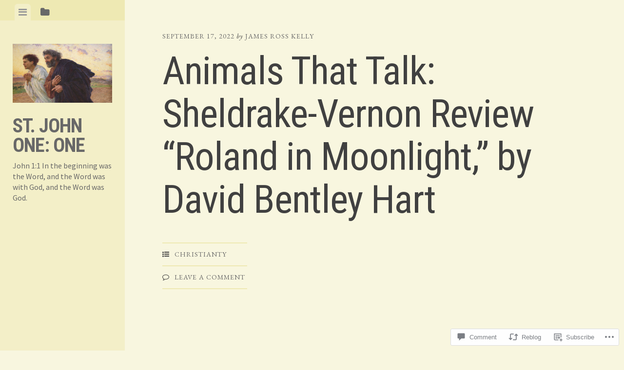

--- FILE ---
content_type: text/html; charset=UTF-8
request_url: https://stjohnoneone.com/2022/09/17/animals-that-talk-sheldrake-vernon-review-roland-in-moonlight-by-david-bentley-hart/
body_size: 29498
content:
<!DOCTYPE html>
<html lang="en">
<head>
<meta charset="UTF-8">
<meta name="viewport" content="width=device-width, initial-scale=1">
<title>Animals That Talk: Sheldrake-Vernon Review &#8220;Roland in Moonlight,&#8221; by David Bentley Hart | St. John One: One</title>
<link rel="profile" href="http://gmpg.org/xfn/11">
<link rel="pingback" href="https://stjohnoneone.com/xmlrpc.php">

<script type="text/javascript">
  WebFontConfig = {"google":{"families":["EB+Garamond:r,i,b,bi:latin,latin-ext"]},"api_url":"https:\/\/fonts-api.wp.com\/css"};
  (function() {
    var wf = document.createElement('script');
    wf.src = '/wp-content/plugins/custom-fonts/js/webfont.js';
    wf.type = 'text/javascript';
    wf.async = 'true';
    var s = document.getElementsByTagName('script')[0];
    s.parentNode.insertBefore(wf, s);
	})();
</script><style id="jetpack-custom-fonts-css">.wf-active body, .wf-active button, .wf-active input, .wf-active select, .wf-active textarea{font-family:"EB Garamond",serif}.wf-active blockquote{font-family:"EB Garamond",serif}.wf-active #infinite-handle span, .wf-active .button, .wf-active button, .wf-active input[type="button"], .wf-active input[type="reset"], .wf-active input[type="submit"]{font-family:"EB Garamond",serif}.wf-active .main-navigation a{font-family:"EB Garamond",serif}.wf-active .post-navigation .nav-next a, .wf-active .post-navigation .nav-previous a{font-family:"EB Garamond",serif}.wf-active .post-navigation .meta-nav{font-family:"EB Garamond",serif}.wf-active .comment-cite{font-family:"EB Garamond",serif}.wf-active .comment-edit-link, .wf-active .comment-time{font-family:"EB Garamond",serif}.wf-active .comment-reply-title small a{font-family:"EB Garamond",serif}.wf-active .comment-notes, .wf-active .logged-in-as{font-family:"EB Garamond",serif}.wf-active .gallery-caption, .wf-active .wp-caption-text{font-family:"EB Garamond",serif}.wf-active .site-footer{font-family:"EB Garamond",serif}.wf-active .entry-date{font-family:"EB Garamond",serif}.wf-active .taxonomy-description{font-family:"EB Garamond",serif}.wf-active .meta-list{font-family:"EB Garamond",serif}.wf-active .entry-content{font-family:"EB Garamond",serif}</style>
<meta name='robots' content='max-image-preview:large' />

<!-- Async WordPress.com Remote Login -->
<script id="wpcom_remote_login_js">
var wpcom_remote_login_extra_auth = '';
function wpcom_remote_login_remove_dom_node_id( element_id ) {
	var dom_node = document.getElementById( element_id );
	if ( dom_node ) { dom_node.parentNode.removeChild( dom_node ); }
}
function wpcom_remote_login_remove_dom_node_classes( class_name ) {
	var dom_nodes = document.querySelectorAll( '.' + class_name );
	for ( var i = 0; i < dom_nodes.length; i++ ) {
		dom_nodes[ i ].parentNode.removeChild( dom_nodes[ i ] );
	}
}
function wpcom_remote_login_final_cleanup() {
	wpcom_remote_login_remove_dom_node_classes( "wpcom_remote_login_msg" );
	wpcom_remote_login_remove_dom_node_id( "wpcom_remote_login_key" );
	wpcom_remote_login_remove_dom_node_id( "wpcom_remote_login_validate" );
	wpcom_remote_login_remove_dom_node_id( "wpcom_remote_login_js" );
	wpcom_remote_login_remove_dom_node_id( "wpcom_request_access_iframe" );
	wpcom_remote_login_remove_dom_node_id( "wpcom_request_access_styles" );
}

// Watch for messages back from the remote login
window.addEventListener( "message", function( e ) {
	if ( e.origin === "https://r-login.wordpress.com" ) {
		var data = {};
		try {
			data = JSON.parse( e.data );
		} catch( e ) {
			wpcom_remote_login_final_cleanup();
			return;
		}

		if ( data.msg === 'LOGIN' ) {
			// Clean up the login check iframe
			wpcom_remote_login_remove_dom_node_id( "wpcom_remote_login_key" );

			var id_regex = new RegExp( /^[0-9]+$/ );
			var token_regex = new RegExp( /^.*|.*|.*$/ );
			if (
				token_regex.test( data.token )
				&& id_regex.test( data.wpcomid )
			) {
				// We have everything we need to ask for a login
				var script = document.createElement( "script" );
				script.setAttribute( "id", "wpcom_remote_login_validate" );
				script.src = '/remote-login.php?wpcom_remote_login=validate'
					+ '&wpcomid=' + data.wpcomid
					+ '&token=' + encodeURIComponent( data.token )
					+ '&host=' + window.location.protocol
					+ '//' + window.location.hostname
					+ '&postid=12577'
					+ '&is_singular=1';
				document.body.appendChild( script );
			}

			return;
		}

		// Safari ITP, not logged in, so redirect
		if ( data.msg === 'LOGIN-REDIRECT' ) {
			window.location = 'https://wordpress.com/log-in?redirect_to=' + window.location.href;
			return;
		}

		// Safari ITP, storage access failed, remove the request
		if ( data.msg === 'LOGIN-REMOVE' ) {
			var css_zap = 'html { -webkit-transition: margin-top 1s; transition: margin-top 1s; } /* 9001 */ html { margin-top: 0 !important; } * html body { margin-top: 0 !important; } @media screen and ( max-width: 782px ) { html { margin-top: 0 !important; } * html body { margin-top: 0 !important; } }';
			var style_zap = document.createElement( 'style' );
			style_zap.type = 'text/css';
			style_zap.appendChild( document.createTextNode( css_zap ) );
			document.body.appendChild( style_zap );

			var e = document.getElementById( 'wpcom_request_access_iframe' );
			e.parentNode.removeChild( e );

			document.cookie = 'wordpress_com_login_access=denied; path=/; max-age=31536000';

			return;
		}

		// Safari ITP
		if ( data.msg === 'REQUEST_ACCESS' ) {
			console.log( 'request access: safari' );

			// Check ITP iframe enable/disable knob
			if ( wpcom_remote_login_extra_auth !== 'safari_itp_iframe' ) {
				return;
			}

			// If we are in a "private window" there is no ITP.
			var private_window = false;
			try {
				var opendb = window.openDatabase( null, null, null, null );
			} catch( e ) {
				private_window = true;
			}

			if ( private_window ) {
				console.log( 'private window' );
				return;
			}

			var iframe = document.createElement( 'iframe' );
			iframe.id = 'wpcom_request_access_iframe';
			iframe.setAttribute( 'scrolling', 'no' );
			iframe.setAttribute( 'sandbox', 'allow-storage-access-by-user-activation allow-scripts allow-same-origin allow-top-navigation-by-user-activation' );
			iframe.src = 'https://r-login.wordpress.com/remote-login.php?wpcom_remote_login=request_access&origin=' + encodeURIComponent( data.origin ) + '&wpcomid=' + encodeURIComponent( data.wpcomid );

			var css = 'html { -webkit-transition: margin-top 1s; transition: margin-top 1s; } /* 9001 */ html { margin-top: 46px !important; } * html body { margin-top: 46px !important; } @media screen and ( max-width: 660px ) { html { margin-top: 71px !important; } * html body { margin-top: 71px !important; } #wpcom_request_access_iframe { display: block; height: 71px !important; } } #wpcom_request_access_iframe { border: 0px; height: 46px; position: fixed; top: 0; left: 0; width: 100%; min-width: 100%; z-index: 99999; background: #23282d; } ';

			var style = document.createElement( 'style' );
			style.type = 'text/css';
			style.id = 'wpcom_request_access_styles';
			style.appendChild( document.createTextNode( css ) );
			document.body.appendChild( style );

			document.body.appendChild( iframe );
		}

		if ( data.msg === 'DONE' ) {
			wpcom_remote_login_final_cleanup();
		}
	}
}, false );

// Inject the remote login iframe after the page has had a chance to load
// more critical resources
window.addEventListener( "DOMContentLoaded", function( e ) {
	var iframe = document.createElement( "iframe" );
	iframe.style.display = "none";
	iframe.setAttribute( "scrolling", "no" );
	iframe.setAttribute( "id", "wpcom_remote_login_key" );
	iframe.src = "https://r-login.wordpress.com/remote-login.php"
		+ "?wpcom_remote_login=key"
		+ "&origin=aHR0cHM6Ly9zdGpvaG5vbmVvbmUuY29t"
		+ "&wpcomid=46334323"
		+ "&time=" + Math.floor( Date.now() / 1000 );
	document.body.appendChild( iframe );
}, false );
</script>
<link rel='dns-prefetch' href='//s0.wp.com' />
<link rel='dns-prefetch' href='//widgets.wp.com' />
<link rel='dns-prefetch' href='//wordpress.com' />
<link rel='dns-prefetch' href='//fonts-api.wp.com' />
<link rel="alternate" type="application/rss+xml" title="St. John One: One &raquo; Feed" href="https://stjohnoneone.com/feed/" />
<link rel="alternate" type="application/rss+xml" title="St. John One: One &raquo; Comments Feed" href="https://stjohnoneone.com/comments/feed/" />
<link rel="alternate" type="application/rss+xml" title="St. John One: One &raquo; Animals That Talk: Sheldrake-Vernon Review &#8220;Roland in Moonlight,&#8221; by David Bentley&nbsp;Hart Comments Feed" href="https://stjohnoneone.com/2022/09/17/animals-that-talk-sheldrake-vernon-review-roland-in-moonlight-by-david-bentley-hart/feed/" />
	<script type="text/javascript">
		/* <![CDATA[ */
		function addLoadEvent(func) {
			var oldonload = window.onload;
			if (typeof window.onload != 'function') {
				window.onload = func;
			} else {
				window.onload = function () {
					oldonload();
					func();
				}
			}
		}
		/* ]]> */
	</script>
	<link crossorigin='anonymous' rel='stylesheet' id='all-css-0-1' href='/_static/??-eJxtzEkKgDAQRNELGZs4EDfiWUJsxMzYHby+RARB3BQ8KD6cWZgUGSNDKCL7su2RwCJnbdxjCCnVWYtHggO9ZlxFTsQftYaogf+k3x2+4Vv1voRZqrHvpkHJwV5glDTa&cssminify=yes' type='text/css' media='all' />
<style id='wp-emoji-styles-inline-css'>

	img.wp-smiley, img.emoji {
		display: inline !important;
		border: none !important;
		box-shadow: none !important;
		height: 1em !important;
		width: 1em !important;
		margin: 0 0.07em !important;
		vertical-align: -0.1em !important;
		background: none !important;
		padding: 0 !important;
	}
/*# sourceURL=wp-emoji-styles-inline-css */
</style>
<link crossorigin='anonymous' rel='stylesheet' id='all-css-2-1' href='/wp-content/plugins/gutenberg-core/v22.2.0/build/styles/block-library/style.css?m=1764855221i&cssminify=yes' type='text/css' media='all' />
<style id='wp-block-library-inline-css'>
.has-text-align-justify {
	text-align:justify;
}
.has-text-align-justify{text-align:justify;}

/*# sourceURL=wp-block-library-inline-css */
</style><style id='global-styles-inline-css'>
:root{--wp--preset--aspect-ratio--square: 1;--wp--preset--aspect-ratio--4-3: 4/3;--wp--preset--aspect-ratio--3-4: 3/4;--wp--preset--aspect-ratio--3-2: 3/2;--wp--preset--aspect-ratio--2-3: 2/3;--wp--preset--aspect-ratio--16-9: 16/9;--wp--preset--aspect-ratio--9-16: 9/16;--wp--preset--color--black: #000000;--wp--preset--color--cyan-bluish-gray: #abb8c3;--wp--preset--color--white: #ffffff;--wp--preset--color--pale-pink: #f78da7;--wp--preset--color--vivid-red: #cf2e2e;--wp--preset--color--luminous-vivid-orange: #ff6900;--wp--preset--color--luminous-vivid-amber: #fcb900;--wp--preset--color--light-green-cyan: #7bdcb5;--wp--preset--color--vivid-green-cyan: #00d084;--wp--preset--color--pale-cyan-blue: #8ed1fc;--wp--preset--color--vivid-cyan-blue: #0693e3;--wp--preset--color--vivid-purple: #9b51e0;--wp--preset--gradient--vivid-cyan-blue-to-vivid-purple: linear-gradient(135deg,rgb(6,147,227) 0%,rgb(155,81,224) 100%);--wp--preset--gradient--light-green-cyan-to-vivid-green-cyan: linear-gradient(135deg,rgb(122,220,180) 0%,rgb(0,208,130) 100%);--wp--preset--gradient--luminous-vivid-amber-to-luminous-vivid-orange: linear-gradient(135deg,rgb(252,185,0) 0%,rgb(255,105,0) 100%);--wp--preset--gradient--luminous-vivid-orange-to-vivid-red: linear-gradient(135deg,rgb(255,105,0) 0%,rgb(207,46,46) 100%);--wp--preset--gradient--very-light-gray-to-cyan-bluish-gray: linear-gradient(135deg,rgb(238,238,238) 0%,rgb(169,184,195) 100%);--wp--preset--gradient--cool-to-warm-spectrum: linear-gradient(135deg,rgb(74,234,220) 0%,rgb(151,120,209) 20%,rgb(207,42,186) 40%,rgb(238,44,130) 60%,rgb(251,105,98) 80%,rgb(254,248,76) 100%);--wp--preset--gradient--blush-light-purple: linear-gradient(135deg,rgb(255,206,236) 0%,rgb(152,150,240) 100%);--wp--preset--gradient--blush-bordeaux: linear-gradient(135deg,rgb(254,205,165) 0%,rgb(254,45,45) 50%,rgb(107,0,62) 100%);--wp--preset--gradient--luminous-dusk: linear-gradient(135deg,rgb(255,203,112) 0%,rgb(199,81,192) 50%,rgb(65,88,208) 100%);--wp--preset--gradient--pale-ocean: linear-gradient(135deg,rgb(255,245,203) 0%,rgb(182,227,212) 50%,rgb(51,167,181) 100%);--wp--preset--gradient--electric-grass: linear-gradient(135deg,rgb(202,248,128) 0%,rgb(113,206,126) 100%);--wp--preset--gradient--midnight: linear-gradient(135deg,rgb(2,3,129) 0%,rgb(40,116,252) 100%);--wp--preset--font-size--small: 13px;--wp--preset--font-size--medium: 20px;--wp--preset--font-size--large: 36px;--wp--preset--font-size--x-large: 42px;--wp--preset--font-family--albert-sans: 'Albert Sans', sans-serif;--wp--preset--font-family--alegreya: Alegreya, serif;--wp--preset--font-family--arvo: Arvo, serif;--wp--preset--font-family--bodoni-moda: 'Bodoni Moda', serif;--wp--preset--font-family--bricolage-grotesque: 'Bricolage Grotesque', sans-serif;--wp--preset--font-family--cabin: Cabin, sans-serif;--wp--preset--font-family--chivo: Chivo, sans-serif;--wp--preset--font-family--commissioner: Commissioner, sans-serif;--wp--preset--font-family--cormorant: Cormorant, serif;--wp--preset--font-family--courier-prime: 'Courier Prime', monospace;--wp--preset--font-family--crimson-pro: 'Crimson Pro', serif;--wp--preset--font-family--dm-mono: 'DM Mono', monospace;--wp--preset--font-family--dm-sans: 'DM Sans', sans-serif;--wp--preset--font-family--dm-serif-display: 'DM Serif Display', serif;--wp--preset--font-family--domine: Domine, serif;--wp--preset--font-family--eb-garamond: 'EB Garamond', serif;--wp--preset--font-family--epilogue: Epilogue, sans-serif;--wp--preset--font-family--fahkwang: Fahkwang, sans-serif;--wp--preset--font-family--figtree: Figtree, sans-serif;--wp--preset--font-family--fira-sans: 'Fira Sans', sans-serif;--wp--preset--font-family--fjalla-one: 'Fjalla One', sans-serif;--wp--preset--font-family--fraunces: Fraunces, serif;--wp--preset--font-family--gabarito: Gabarito, system-ui;--wp--preset--font-family--ibm-plex-mono: 'IBM Plex Mono', monospace;--wp--preset--font-family--ibm-plex-sans: 'IBM Plex Sans', sans-serif;--wp--preset--font-family--ibarra-real-nova: 'Ibarra Real Nova', serif;--wp--preset--font-family--instrument-serif: 'Instrument Serif', serif;--wp--preset--font-family--inter: Inter, sans-serif;--wp--preset--font-family--josefin-sans: 'Josefin Sans', sans-serif;--wp--preset--font-family--jost: Jost, sans-serif;--wp--preset--font-family--libre-baskerville: 'Libre Baskerville', serif;--wp--preset--font-family--libre-franklin: 'Libre Franklin', sans-serif;--wp--preset--font-family--literata: Literata, serif;--wp--preset--font-family--lora: Lora, serif;--wp--preset--font-family--merriweather: Merriweather, serif;--wp--preset--font-family--montserrat: Montserrat, sans-serif;--wp--preset--font-family--newsreader: Newsreader, serif;--wp--preset--font-family--noto-sans-mono: 'Noto Sans Mono', sans-serif;--wp--preset--font-family--nunito: Nunito, sans-serif;--wp--preset--font-family--open-sans: 'Open Sans', sans-serif;--wp--preset--font-family--overpass: Overpass, sans-serif;--wp--preset--font-family--pt-serif: 'PT Serif', serif;--wp--preset--font-family--petrona: Petrona, serif;--wp--preset--font-family--piazzolla: Piazzolla, serif;--wp--preset--font-family--playfair-display: 'Playfair Display', serif;--wp--preset--font-family--plus-jakarta-sans: 'Plus Jakarta Sans', sans-serif;--wp--preset--font-family--poppins: Poppins, sans-serif;--wp--preset--font-family--raleway: Raleway, sans-serif;--wp--preset--font-family--roboto: Roboto, sans-serif;--wp--preset--font-family--roboto-slab: 'Roboto Slab', serif;--wp--preset--font-family--rubik: Rubik, sans-serif;--wp--preset--font-family--rufina: Rufina, serif;--wp--preset--font-family--sora: Sora, sans-serif;--wp--preset--font-family--source-sans-3: 'Source Sans 3', sans-serif;--wp--preset--font-family--source-serif-4: 'Source Serif 4', serif;--wp--preset--font-family--space-mono: 'Space Mono', monospace;--wp--preset--font-family--syne: Syne, sans-serif;--wp--preset--font-family--texturina: Texturina, serif;--wp--preset--font-family--urbanist: Urbanist, sans-serif;--wp--preset--font-family--work-sans: 'Work Sans', sans-serif;--wp--preset--spacing--20: 0.44rem;--wp--preset--spacing--30: 0.67rem;--wp--preset--spacing--40: 1rem;--wp--preset--spacing--50: 1.5rem;--wp--preset--spacing--60: 2.25rem;--wp--preset--spacing--70: 3.38rem;--wp--preset--spacing--80: 5.06rem;--wp--preset--shadow--natural: 6px 6px 9px rgba(0, 0, 0, 0.2);--wp--preset--shadow--deep: 12px 12px 50px rgba(0, 0, 0, 0.4);--wp--preset--shadow--sharp: 6px 6px 0px rgba(0, 0, 0, 0.2);--wp--preset--shadow--outlined: 6px 6px 0px -3px rgb(255, 255, 255), 6px 6px rgb(0, 0, 0);--wp--preset--shadow--crisp: 6px 6px 0px rgb(0, 0, 0);}:where(.is-layout-flex){gap: 0.5em;}:where(.is-layout-grid){gap: 0.5em;}body .is-layout-flex{display: flex;}.is-layout-flex{flex-wrap: wrap;align-items: center;}.is-layout-flex > :is(*, div){margin: 0;}body .is-layout-grid{display: grid;}.is-layout-grid > :is(*, div){margin: 0;}:where(.wp-block-columns.is-layout-flex){gap: 2em;}:where(.wp-block-columns.is-layout-grid){gap: 2em;}:where(.wp-block-post-template.is-layout-flex){gap: 1.25em;}:where(.wp-block-post-template.is-layout-grid){gap: 1.25em;}.has-black-color{color: var(--wp--preset--color--black) !important;}.has-cyan-bluish-gray-color{color: var(--wp--preset--color--cyan-bluish-gray) !important;}.has-white-color{color: var(--wp--preset--color--white) !important;}.has-pale-pink-color{color: var(--wp--preset--color--pale-pink) !important;}.has-vivid-red-color{color: var(--wp--preset--color--vivid-red) !important;}.has-luminous-vivid-orange-color{color: var(--wp--preset--color--luminous-vivid-orange) !important;}.has-luminous-vivid-amber-color{color: var(--wp--preset--color--luminous-vivid-amber) !important;}.has-light-green-cyan-color{color: var(--wp--preset--color--light-green-cyan) !important;}.has-vivid-green-cyan-color{color: var(--wp--preset--color--vivid-green-cyan) !important;}.has-pale-cyan-blue-color{color: var(--wp--preset--color--pale-cyan-blue) !important;}.has-vivid-cyan-blue-color{color: var(--wp--preset--color--vivid-cyan-blue) !important;}.has-vivid-purple-color{color: var(--wp--preset--color--vivid-purple) !important;}.has-black-background-color{background-color: var(--wp--preset--color--black) !important;}.has-cyan-bluish-gray-background-color{background-color: var(--wp--preset--color--cyan-bluish-gray) !important;}.has-white-background-color{background-color: var(--wp--preset--color--white) !important;}.has-pale-pink-background-color{background-color: var(--wp--preset--color--pale-pink) !important;}.has-vivid-red-background-color{background-color: var(--wp--preset--color--vivid-red) !important;}.has-luminous-vivid-orange-background-color{background-color: var(--wp--preset--color--luminous-vivid-orange) !important;}.has-luminous-vivid-amber-background-color{background-color: var(--wp--preset--color--luminous-vivid-amber) !important;}.has-light-green-cyan-background-color{background-color: var(--wp--preset--color--light-green-cyan) !important;}.has-vivid-green-cyan-background-color{background-color: var(--wp--preset--color--vivid-green-cyan) !important;}.has-pale-cyan-blue-background-color{background-color: var(--wp--preset--color--pale-cyan-blue) !important;}.has-vivid-cyan-blue-background-color{background-color: var(--wp--preset--color--vivid-cyan-blue) !important;}.has-vivid-purple-background-color{background-color: var(--wp--preset--color--vivid-purple) !important;}.has-black-border-color{border-color: var(--wp--preset--color--black) !important;}.has-cyan-bluish-gray-border-color{border-color: var(--wp--preset--color--cyan-bluish-gray) !important;}.has-white-border-color{border-color: var(--wp--preset--color--white) !important;}.has-pale-pink-border-color{border-color: var(--wp--preset--color--pale-pink) !important;}.has-vivid-red-border-color{border-color: var(--wp--preset--color--vivid-red) !important;}.has-luminous-vivid-orange-border-color{border-color: var(--wp--preset--color--luminous-vivid-orange) !important;}.has-luminous-vivid-amber-border-color{border-color: var(--wp--preset--color--luminous-vivid-amber) !important;}.has-light-green-cyan-border-color{border-color: var(--wp--preset--color--light-green-cyan) !important;}.has-vivid-green-cyan-border-color{border-color: var(--wp--preset--color--vivid-green-cyan) !important;}.has-pale-cyan-blue-border-color{border-color: var(--wp--preset--color--pale-cyan-blue) !important;}.has-vivid-cyan-blue-border-color{border-color: var(--wp--preset--color--vivid-cyan-blue) !important;}.has-vivid-purple-border-color{border-color: var(--wp--preset--color--vivid-purple) !important;}.has-vivid-cyan-blue-to-vivid-purple-gradient-background{background: var(--wp--preset--gradient--vivid-cyan-blue-to-vivid-purple) !important;}.has-light-green-cyan-to-vivid-green-cyan-gradient-background{background: var(--wp--preset--gradient--light-green-cyan-to-vivid-green-cyan) !important;}.has-luminous-vivid-amber-to-luminous-vivid-orange-gradient-background{background: var(--wp--preset--gradient--luminous-vivid-amber-to-luminous-vivid-orange) !important;}.has-luminous-vivid-orange-to-vivid-red-gradient-background{background: var(--wp--preset--gradient--luminous-vivid-orange-to-vivid-red) !important;}.has-very-light-gray-to-cyan-bluish-gray-gradient-background{background: var(--wp--preset--gradient--very-light-gray-to-cyan-bluish-gray) !important;}.has-cool-to-warm-spectrum-gradient-background{background: var(--wp--preset--gradient--cool-to-warm-spectrum) !important;}.has-blush-light-purple-gradient-background{background: var(--wp--preset--gradient--blush-light-purple) !important;}.has-blush-bordeaux-gradient-background{background: var(--wp--preset--gradient--blush-bordeaux) !important;}.has-luminous-dusk-gradient-background{background: var(--wp--preset--gradient--luminous-dusk) !important;}.has-pale-ocean-gradient-background{background: var(--wp--preset--gradient--pale-ocean) !important;}.has-electric-grass-gradient-background{background: var(--wp--preset--gradient--electric-grass) !important;}.has-midnight-gradient-background{background: var(--wp--preset--gradient--midnight) !important;}.has-small-font-size{font-size: var(--wp--preset--font-size--small) !important;}.has-medium-font-size{font-size: var(--wp--preset--font-size--medium) !important;}.has-large-font-size{font-size: var(--wp--preset--font-size--large) !important;}.has-x-large-font-size{font-size: var(--wp--preset--font-size--x-large) !important;}.has-albert-sans-font-family{font-family: var(--wp--preset--font-family--albert-sans) !important;}.has-alegreya-font-family{font-family: var(--wp--preset--font-family--alegreya) !important;}.has-arvo-font-family{font-family: var(--wp--preset--font-family--arvo) !important;}.has-bodoni-moda-font-family{font-family: var(--wp--preset--font-family--bodoni-moda) !important;}.has-bricolage-grotesque-font-family{font-family: var(--wp--preset--font-family--bricolage-grotesque) !important;}.has-cabin-font-family{font-family: var(--wp--preset--font-family--cabin) !important;}.has-chivo-font-family{font-family: var(--wp--preset--font-family--chivo) !important;}.has-commissioner-font-family{font-family: var(--wp--preset--font-family--commissioner) !important;}.has-cormorant-font-family{font-family: var(--wp--preset--font-family--cormorant) !important;}.has-courier-prime-font-family{font-family: var(--wp--preset--font-family--courier-prime) !important;}.has-crimson-pro-font-family{font-family: var(--wp--preset--font-family--crimson-pro) !important;}.has-dm-mono-font-family{font-family: var(--wp--preset--font-family--dm-mono) !important;}.has-dm-sans-font-family{font-family: var(--wp--preset--font-family--dm-sans) !important;}.has-dm-serif-display-font-family{font-family: var(--wp--preset--font-family--dm-serif-display) !important;}.has-domine-font-family{font-family: var(--wp--preset--font-family--domine) !important;}.has-eb-garamond-font-family{font-family: var(--wp--preset--font-family--eb-garamond) !important;}.has-epilogue-font-family{font-family: var(--wp--preset--font-family--epilogue) !important;}.has-fahkwang-font-family{font-family: var(--wp--preset--font-family--fahkwang) !important;}.has-figtree-font-family{font-family: var(--wp--preset--font-family--figtree) !important;}.has-fira-sans-font-family{font-family: var(--wp--preset--font-family--fira-sans) !important;}.has-fjalla-one-font-family{font-family: var(--wp--preset--font-family--fjalla-one) !important;}.has-fraunces-font-family{font-family: var(--wp--preset--font-family--fraunces) !important;}.has-gabarito-font-family{font-family: var(--wp--preset--font-family--gabarito) !important;}.has-ibm-plex-mono-font-family{font-family: var(--wp--preset--font-family--ibm-plex-mono) !important;}.has-ibm-plex-sans-font-family{font-family: var(--wp--preset--font-family--ibm-plex-sans) !important;}.has-ibarra-real-nova-font-family{font-family: var(--wp--preset--font-family--ibarra-real-nova) !important;}.has-instrument-serif-font-family{font-family: var(--wp--preset--font-family--instrument-serif) !important;}.has-inter-font-family{font-family: var(--wp--preset--font-family--inter) !important;}.has-josefin-sans-font-family{font-family: var(--wp--preset--font-family--josefin-sans) !important;}.has-jost-font-family{font-family: var(--wp--preset--font-family--jost) !important;}.has-libre-baskerville-font-family{font-family: var(--wp--preset--font-family--libre-baskerville) !important;}.has-libre-franklin-font-family{font-family: var(--wp--preset--font-family--libre-franklin) !important;}.has-literata-font-family{font-family: var(--wp--preset--font-family--literata) !important;}.has-lora-font-family{font-family: var(--wp--preset--font-family--lora) !important;}.has-merriweather-font-family{font-family: var(--wp--preset--font-family--merriweather) !important;}.has-montserrat-font-family{font-family: var(--wp--preset--font-family--montserrat) !important;}.has-newsreader-font-family{font-family: var(--wp--preset--font-family--newsreader) !important;}.has-noto-sans-mono-font-family{font-family: var(--wp--preset--font-family--noto-sans-mono) !important;}.has-nunito-font-family{font-family: var(--wp--preset--font-family--nunito) !important;}.has-open-sans-font-family{font-family: var(--wp--preset--font-family--open-sans) !important;}.has-overpass-font-family{font-family: var(--wp--preset--font-family--overpass) !important;}.has-pt-serif-font-family{font-family: var(--wp--preset--font-family--pt-serif) !important;}.has-petrona-font-family{font-family: var(--wp--preset--font-family--petrona) !important;}.has-piazzolla-font-family{font-family: var(--wp--preset--font-family--piazzolla) !important;}.has-playfair-display-font-family{font-family: var(--wp--preset--font-family--playfair-display) !important;}.has-plus-jakarta-sans-font-family{font-family: var(--wp--preset--font-family--plus-jakarta-sans) !important;}.has-poppins-font-family{font-family: var(--wp--preset--font-family--poppins) !important;}.has-raleway-font-family{font-family: var(--wp--preset--font-family--raleway) !important;}.has-roboto-font-family{font-family: var(--wp--preset--font-family--roboto) !important;}.has-roboto-slab-font-family{font-family: var(--wp--preset--font-family--roboto-slab) !important;}.has-rubik-font-family{font-family: var(--wp--preset--font-family--rubik) !important;}.has-rufina-font-family{font-family: var(--wp--preset--font-family--rufina) !important;}.has-sora-font-family{font-family: var(--wp--preset--font-family--sora) !important;}.has-source-sans-3-font-family{font-family: var(--wp--preset--font-family--source-sans-3) !important;}.has-source-serif-4-font-family{font-family: var(--wp--preset--font-family--source-serif-4) !important;}.has-space-mono-font-family{font-family: var(--wp--preset--font-family--space-mono) !important;}.has-syne-font-family{font-family: var(--wp--preset--font-family--syne) !important;}.has-texturina-font-family{font-family: var(--wp--preset--font-family--texturina) !important;}.has-urbanist-font-family{font-family: var(--wp--preset--font-family--urbanist) !important;}.has-work-sans-font-family{font-family: var(--wp--preset--font-family--work-sans) !important;}
/*# sourceURL=global-styles-inline-css */
</style>

<style id='classic-theme-styles-inline-css'>
/*! This file is auto-generated */
.wp-block-button__link{color:#fff;background-color:#32373c;border-radius:9999px;box-shadow:none;text-decoration:none;padding:calc(.667em + 2px) calc(1.333em + 2px);font-size:1.125em}.wp-block-file__button{background:#32373c;color:#fff;text-decoration:none}
/*# sourceURL=/wp-includes/css/classic-themes.min.css */
</style>
<link crossorigin='anonymous' rel='stylesheet' id='all-css-4-1' href='/_static/??-eJx9jkEOwjAMBD9EcMqBckE8BSWpBSl1EsVO+/26qrgA4mLJuzv2wlJMyEkwCVAzZWqPmBhCrqg6FSegCcIhOpyQNHYMzAf4jS1FGeN9qchsdFJsZOSpIP/jRpTiwsuotJ/YDaCc09u8z5iGXME1yeREYvjCgGsA3+I0wIzV62sVt878uW9lbnTt+rO1p76zl3EFmp5j4Q==&cssminify=yes' type='text/css' media='all' />
<link rel='stylesheet' id='verbum-gutenberg-css-css' href='https://widgets.wp.com/verbum-block-editor/block-editor.css?ver=1738686361' media='all' />
<link crossorigin='anonymous' rel='stylesheet' id='all-css-6-1' href='/_static/??/wp-content/mu-plugins/comment-likes/css/comment-likes.css,/i/noticons/noticons.css,/wp-content/themes/pub/editor/style.css?m=1741693332j&cssminify=yes' type='text/css' media='all' />
<link crossorigin='anonymous' rel='stylesheet' id='screen-css-7-1' href='/wp-content/themes/pub/editor/inc/fontawesome/font-awesome.css?m=1404778013i&cssminify=yes' type='text/css' media='screen' />
<link rel='stylesheet' id='editor-fonts-css' href='https://fonts-api.wp.com/css?family=Source+Sans+Pro%3A400%2C600%2C700%2C400italic%2C600italic%2C700italic%7CRoboto+Condensed%3A300%2C400%2C700%2C300italic%2C400italic%2C700italic&#038;subset=latin%2Clatin-ext' media='all' />
<link crossorigin='anonymous' rel='stylesheet' id='all-css-10-1' href='/_static/??-eJx9y0EOwjAMRNELYaxKQYUF4iytcYORE0eJo6q3p+zKht18aR6uBciyc3b0FyduWPqM/BS3ipIJm2/KsBaydKbWTngQqUPRHiU3rDyrxX1G3F+H/IciG6jR5GL5J2DRSeqXPtJ9CJdbCNdxCO8PwgZAiA==&cssminify=yes' type='text/css' media='all' />
<link crossorigin='anonymous' rel='stylesheet' id='print-css-11-1' href='/wp-content/mu-plugins/global-print/global-print.css?m=1465851035i&cssminify=yes' type='text/css' media='print' />
<style id='jetpack-global-styles-frontend-style-inline-css'>
:root { --font-headings: unset; --font-base: unset; --font-headings-default: -apple-system,BlinkMacSystemFont,"Segoe UI",Roboto,Oxygen-Sans,Ubuntu,Cantarell,"Helvetica Neue",sans-serif; --font-base-default: -apple-system,BlinkMacSystemFont,"Segoe UI",Roboto,Oxygen-Sans,Ubuntu,Cantarell,"Helvetica Neue",sans-serif;}
/*# sourceURL=jetpack-global-styles-frontend-style-inline-css */
</style>
<link crossorigin='anonymous' rel='stylesheet' id='all-css-14-1' href='/_static/??-eJyNjcEKwjAQRH/IuFRT6kX8FNkmS5K6yQY3Qfx7bfEiXrwM82B4A49qnJRGpUHupnIPqSgs1Cq624chi6zhO5OCRryTR++fW00l7J3qDv43XVNxoOISsmEJol/wY2uR8vs3WggsM/I6uOTzMI3Hw8lOg11eUT1JKA==&cssminify=yes' type='text/css' media='all' />
<script type="text/javascript" id="jetpack_related-posts-js-extra">
/* <![CDATA[ */
var related_posts_js_options = {"post_heading":"h4"};
//# sourceURL=jetpack_related-posts-js-extra
/* ]]> */
</script>
<script type="text/javascript" id="wpcom-actionbar-placeholder-js-extra">
/* <![CDATA[ */
var actionbardata = {"siteID":"46334323","postID":"12577","siteURL":"https://stjohnoneone.com","xhrURL":"https://stjohnoneone.com/wp-admin/admin-ajax.php","nonce":"7ed99205b0","isLoggedIn":"","statusMessage":"","subsEmailDefault":"instantly","proxyScriptUrl":"https://s0.wp.com/wp-content/js/wpcom-proxy-request.js?m=1513050504i&amp;ver=20211021","shortlink":"https://wp.me/p38pFN-3gR","i18n":{"followedText":"New posts from this site will now appear in your \u003Ca href=\"https://wordpress.com/reader\"\u003EReader\u003C/a\u003E","foldBar":"Collapse this bar","unfoldBar":"Expand this bar","shortLinkCopied":"Shortlink copied to clipboard."}};
//# sourceURL=wpcom-actionbar-placeholder-js-extra
/* ]]> */
</script>
<script type="text/javascript" id="jetpack-mu-wpcom-settings-js-before">
/* <![CDATA[ */
var JETPACK_MU_WPCOM_SETTINGS = {"assetsUrl":"https://s0.wp.com/wp-content/mu-plugins/jetpack-mu-wpcom-plugin/moon/jetpack_vendor/automattic/jetpack-mu-wpcom/src/build/"};
//# sourceURL=jetpack-mu-wpcom-settings-js-before
/* ]]> */
</script>
<script crossorigin='anonymous' type='text/javascript'  src='/_static/??-eJx1jcEOwiAQRH/I7dYm6Mn4KabCpgFhQVhS+/digkk9eJpM5uUNrgl0ZCEWDBWSr4vlgo4kzfrRO4YYGW+WNd6r9QYz+VnIQIpFym8bguXBlQPuxK4xXiDl+Nq+W5P5aqh8RveslLcee8FfCIJdcjvt8DVcjmelxvE0Tcq9AV2gTlk='></script>
<script type="text/javascript" id="rlt-proxy-js-after">
/* <![CDATA[ */
	rltInitialize( {"token":null,"iframeOrigins":["https:\/\/widgets.wp.com"]} );
//# sourceURL=rlt-proxy-js-after
/* ]]> */
</script>
<link rel="EditURI" type="application/rsd+xml" title="RSD" href="https://jkinak04.wordpress.com/xmlrpc.php?rsd" />
<meta name="generator" content="WordPress.com" />
<link rel="canonical" href="https://stjohnoneone.com/2022/09/17/animals-that-talk-sheldrake-vernon-review-roland-in-moonlight-by-david-bentley-hart/" />
<link rel='shortlink' href='https://wp.me/p38pFN-3gR' />
<link rel="alternate" type="application/json+oembed" href="https://public-api.wordpress.com/oembed/?format=json&amp;url=https%3A%2F%2Fstjohnoneone.com%2F2022%2F09%2F17%2Fanimals-that-talk-sheldrake-vernon-review-roland-in-moonlight-by-david-bentley-hart%2F&amp;for=wpcom-auto-discovery" /><link rel="alternate" type="application/xml+oembed" href="https://public-api.wordpress.com/oembed/?format=xml&amp;url=https%3A%2F%2Fstjohnoneone.com%2F2022%2F09%2F17%2Fanimals-that-talk-sheldrake-vernon-review-roland-in-moonlight-by-david-bentley-hart%2F&amp;for=wpcom-auto-discovery" />
<!-- Jetpack Open Graph Tags -->
<meta property="og:type" content="article" />
<meta property="og:title" content="Animals That Talk: Sheldrake-Vernon Review &#8220;Roland in Moonlight,&#8221; by David Bentley Hart" />
<meta property="og:url" content="https://stjohnoneone.com/2022/09/17/animals-that-talk-sheldrake-vernon-review-roland-in-moonlight-by-david-bentley-hart/" />
<meta property="og:description" content="Visit the post for more." />
<meta property="article:published_time" content="2022-09-17T17:36:05+00:00" />
<meta property="article:modified_time" content="2022-09-17T17:36:05+00:00" />
<meta property="og:site_name" content="St. John One: One" />
<meta property="og:image" content="https://stjohnoneone.com/wp-content/uploads/2023/08/cropped-miniature_depiction_of_andrei_rublev_trinity.jpg?w=200" />
<meta property="og:image:width" content="200" />
<meta property="og:image:height" content="200" />
<meta property="og:image:alt" content="" />
<meta property="og:locale" content="en_US" />
<meta property="article:publisher" content="https://www.facebook.com/WordPresscom" />
<meta name="twitter:creator" content="@JamesRossKelly" />
<meta name="twitter:text:title" content="Animals That Talk: Sheldrake-Vernon Review &#8220;Roland in Moonlight,&#8221; by David Bentley&nbsp;Hart" />
<meta name="twitter:image" content="https://stjohnoneone.com/wp-content/uploads/2023/08/cropped-miniature_depiction_of_andrei_rublev_trinity.jpg?w=240" />
<meta name="twitter:card" content="summary" />
<meta name="twitter:description" content="Post by @JamesRossKelly." />

<!-- End Jetpack Open Graph Tags -->
<link rel='openid.server' href='https://stjohnoneone.com/?openidserver=1' />
<link rel='openid.delegate' href='https://stjohnoneone.com/' />
<link rel="search" type="application/opensearchdescription+xml" href="https://stjohnoneone.com/osd.xml" title="St. John One: One" />
<link rel="search" type="application/opensearchdescription+xml" href="https://s1.wp.com/opensearch.xml" title="WordPress.com" />
<meta name="theme-color" content="#f8f6df" />
<style type="text/css" id="custom-background-css">
body.custom-background { background-color: #f8f6df; }
</style>
	<style type="text/css" id="custom-colors-css">body { color: #404040;}
button { color: #404040;}
input { color: #404040;}
select { color: #404040;}
textarea { color: #404040;}
input[type="button"], input[type="reset"], input[type="submit"] { color: #404040;}
.entry-date { color: #404040;}
.meta-list { color: #404040;}
.meta-nav, .post-navigation .meta-nav { color: #404040;}
.wp-caption-text, .gallery-caption { color: #404040;}
.contact-form.commentsblock label span { color: #404040;}
.widget-area .widget-title, .widget-area .widgettitle { color: #404040;}
body { background-color: #f8f6df;}
.site-header, .page-header, .comments-area, .page .comments-area, .site-footer .site-info { background-color: #F3EFC8;}
.toggle-bar { background: #EEE9B3;}
.toggle-bar a { background-color: #EEE9B3;}
.toggle-bar a.current { background-color: #F3EFC8;}
table tr:nth-child(even) { background: #F5F3D5;}
.widget_recent_comments table tr:nth-child(even) { background: #F3EFC8;}
.widget-area .featured-post, .widget-area .widget, .post, .meta-list li:first-child, .meta-list li, .post-navigation, .comment-list > li, .comment-list .children li:first-child { border-color: #EEE9B3;}
.post-navigation .nav-next a:hover, .post-navigation .nav-previous a:hover { border-color: #EEE9B3;}
#infinite-handle span, button, .button, input[type="button"], input[type="reset"], input[type="submit"] { background: #F3EFC8;}
#infinite-handle span:hover, button:hover, .button:hover, input[type="button"]:hover, input[type="reset"]:hover, input[type="submit"]:hover { background: #EEE9B3;}
.toggle-bar a { color: #686868;}
.toggle-bar a:hover, .toggle-bar a.current { color: #999999;}
.site-title a { color: #686868;}
.site-title a:hover { color: #999999;}
.site-description { color: #686868;}
.main-navigation a, .site-info a { color: #686868;}
.main-navigation a:hover, .site-info a:hover { color: #999999;}
.main-navigation .sub-menu li a:before, .main-navigation .children li a:before { color: #686868;}
.main-navigation a:hover, .main-navigation .current_page_item a, .main-navigation .current-menu-item a { color: #999999;}
.entry-title a { color: #686868;}
.entry-title a:hover { color: #999999;}
.entry-content a { color: #686868;}
.entry-content a:hover, .entry-content a:active { color: #999999;}
.entry-footer a { color: #686868;}
.entry-footer a:hover, .entry-footer a:active { color: #999999;}
.widget-area a { color: #686868;}
.widget-area a:hover, .widget-area a:active { color: #999999;}
.widget-area .featured-post h3 a { color: #686868;}
.widget-area .featured-post h3 a:hover, .widget-area .featured-post h3 a:active { color: #999999;}
.post-navigation .nav-next a, .post-navigation .nav-previous a { color: #686868;}
.post-navigation .nav-next a:hover, .post-navigation .nav-previous a:hover, .post-navigation .nav-next a:active, .post-navigation .nav-previous a:active { color: #999999;}
.comments-area a { color: #686868;}
.comments-area a:hover, .comments-area a:active { color: #999999;}
.meta-list a { color: #686868;}
.meta-list a:hover { color: #999999;}
.entry-date a, .entry-date a time { color: #686868;}
.entry-date a:hover, .entry-date a:active, .entry-date a time:hover, .entry-date a time:active { color: #999999;}
#infinite-handle span { color: #686868;}
#infinite-handle span:hover { color: #999999;}
</style>
<link rel="icon" href="https://stjohnoneone.com/wp-content/uploads/2023/08/cropped-miniature_depiction_of_andrei_rublev_trinity.jpg?w=32" sizes="32x32" />
<link rel="icon" href="https://stjohnoneone.com/wp-content/uploads/2023/08/cropped-miniature_depiction_of_andrei_rublev_trinity.jpg?w=192" sizes="192x192" />
<link rel="apple-touch-icon" href="https://stjohnoneone.com/wp-content/uploads/2023/08/cropped-miniature_depiction_of_andrei_rublev_trinity.jpg?w=180" />
<meta name="msapplication-TileImage" content="https://stjohnoneone.com/wp-content/uploads/2023/08/cropped-miniature_depiction_of_andrei_rublev_trinity.jpg?w=270" />
<link crossorigin='anonymous' rel='stylesheet' id='all-css-0-3' href='/_static/??-eJyNTkEKwkAM/JDboKLiQXyKtNlgo7ub0GRb/L0VRCheehkyk2RmYNKAUpyKQ65BU71zMXiQa4vPL4cs8oFYExlMHO/kBi4aVGyezF+JGjTbwHq7GxeErnKKYLUzHFidZT5esCZzWeM8S5Oi5EXEd3kbqUQZoK0uuXVn/L1has0Yg/eUKfSUlAaIbA4Dmc75PFIYOZLYv/Lpdc2X7emwP5+O++3u8QZWxn91&cssminify=yes' type='text/css' media='all' />
</head>

<body class="wp-singular post-template-default single single-post postid-12577 single-format-standard custom-background wp-custom-logo wp-theme-pubeditor customizer-styles-applied widgets-hidden jetpack-reblog-enabled has-site-logo custom-colors">

<div id="page" class="hfeed site container">

	<a class="skip-link screen-reader-text" href="#content">Skip to content</a>

	<header id="masthead" class="site-header" role="banner">
		<!-- Tab navigation -->
		<ul class="toggle-bar" role="tablist">
			<!-- Main navigation -->
			<li id="panel-1" class="current" role="presentation">
				<a href="#tab-1" role="tab" aria-controls="tab-1" aria-selected="true" class="current nav-toggle" data-tab="tab-1"><i class="fa fa-bars"></i><span class="screen-reader-text">View menu</span></a>
			</li>

			<!-- Featured Posts navigation -->
			
			<!-- Sidebar widgets navigation -->
			<li id="panel-3" role="presentation">
				<a href="#tab-3" role="tab" aria-controls="tab-3" aria-selected="false" class="folder-toggle" data-tab="tab-3"><i class="fa fa-folder"></i><i class="fa fa-folder-open"></i><span class="screen-reader-text">View sidebar</span></a>
			</li>
		</ul>

		<div id="tabs" class="toggle-tabs">
			<div class="site-header-inside">
				<!-- Logo, description and main navigation -->
				<div id="tab-1" class="tab-content current animated fadeIn" role="tabpanel"  aria-labelledby="panel-1" aria-hidden="false">
					<div class="site-branding">
						<!-- Get the site branding -->
						<a href="https://stjohnoneone.com/" class="site-logo-link" rel="home" itemprop="url"><img width="660" height="390" src="https://stjohnoneone.com/wp-content/uploads/2014/05/peter-and-john-burnand.jpg?w=660" class="site-logo attachment-editor-logo" alt="" decoding="async" data-size="editor-logo" itemprop="logo" srcset="https://stjohnoneone.com/wp-content/uploads/2014/05/peter-and-john-burnand.jpg 660w, https://stjohnoneone.com/wp-content/uploads/2014/05/peter-and-john-burnand.jpg?w=150 150w, https://stjohnoneone.com/wp-content/uploads/2014/05/peter-and-john-burnand.jpg?w=300 300w" sizes="(max-width: 660px) 100vw, 660px" data-attachment-id="3738" data-permalink="https://stjohnoneone.com/peter-and-john-burnand/" data-orig-file="https://stjohnoneone.com/wp-content/uploads/2014/05/peter-and-john-burnand.jpg" data-orig-size="660,390" data-comments-opened="1" data-image-meta="{&quot;aperture&quot;:&quot;0&quot;,&quot;credit&quot;:&quot;&quot;,&quot;camera&quot;:&quot;&quot;,&quot;caption&quot;:&quot;&quot;,&quot;created_timestamp&quot;:&quot;0&quot;,&quot;copyright&quot;:&quot;&quot;,&quot;focal_length&quot;:&quot;0&quot;,&quot;iso&quot;:&quot;0&quot;,&quot;shutter_speed&quot;:&quot;0&quot;,&quot;title&quot;:&quot;&quot;}" data-image-title="peter-and-john-burnand" data-image-description="" data-image-caption="&lt;p&gt;The Disciples Peter and John by Eugène Burnand (30 August 1850 – 4 February 1921)&lt;br /&gt;
On their way to the empty tomb.&lt;/p&gt;
" data-medium-file="https://stjohnoneone.com/wp-content/uploads/2014/05/peter-and-john-burnand.jpg?w=300" data-large-file="https://stjohnoneone.com/wp-content/uploads/2014/05/peter-and-john-burnand.jpg?w=660" /></a>						<h1 class="site-title"><a href="https://stjohnoneone.com/" rel="home">St. John One: One</a></h1>
						<h2 class="site-description">John 1:1 In the beginning was the Word, and the Word was with God, and the Word was God.</h2>
					</div>

					<nav id="site-navigation" class="main-navigation" role="navigation">
											</nav><!-- #site-navigation -->

									</div><!-- #tab-1 -->

				<!-- Featured Posts template (template-featured-posts.php) -->
				
				<!-- Sidebar widgets -->
				<div id="tab-3" class="tab-content animated fadeIn" role="tabpanel" aria-labelledby="panel-3" aria-hidden="true">
						<div id="secondary" class="widget-area" role="complementary">
		<aside id="top-posts-2" class="widget widget_top-posts"><h2 class="widget-title">Top Posts &amp; Pages</h2><ul><li><a href="https://stjohnoneone.com/2024/11/15/mystic-catholic-priest-on-jesus-evil-reincarnation-sexuality-abortion-war-fr-sean-olaoire-youtube/" class="bump-view" data-bump-view="tp">Mystic Catholic Priest On Jesus, Evil, Reincarnation, Sexuality, Abortion &amp; War | Fr. Sean O’Laoire - YouTube</a></li><li><a href="https://stjohnoneone.com/2025/08/20/%f0%9f%8e%b5-teddy-swims-who-bleeds-for-thieves-christian-worship-song-youtube/" class="bump-view" data-bump-view="tp">🎵 Teddy Swims – Who Bleeds for Thieves | Christian Worship Song - YouTube</a></li><li><a href="https://stjohnoneone.com/2025/12/31/the-gunda-gunde-manuscript-found-in-2023-in-remote-monastery-northern-ethiopia-may-transform-christianity/" class="bump-view" data-bump-view="tp"> The Gunda Gunde Manuscript found in 2023 in a Remote Monastery in Northern Ethiopia may Transform Christianity</a></li><li><a href="https://stjohnoneone.com/2013/03/03/rastafarian-last-supper-painting-by-ej-lefavour-rastafarian-last-supper-fine-art-prints-and-posters-for-sale/" class="bump-view" data-bump-view="tp">Rastafarian Last Supper Painting by EJ Lefavour - Rastafarian Last Supper Fine Art Prints and Posters for Sale</a></li><li><a href="https://stjohnoneone.com/2014/05/15/parable-of-the-good-samaritan-william-barclay/" class="bump-view" data-bump-view="tp">Parable of the Good Samaritan—William Barclay</a></li><li><a href="https://stjohnoneone.com/2015/01/13/left-behind-or-led-astray/" class="bump-view" data-bump-view="tp">Left Behind or Led Astray?</a></li><li><a href="https://stjohnoneone.com/2025/02/03/15-bible-verses-identifying-trump-as-the-antichrist-youtube/" class="bump-view" data-bump-view="tp">15 Bible Verses Identifying Trump as the Antichrist - YouTube</a></li><li><a href="https://stjohnoneone.com/2025/11/02/ezekiels-temple-and-the-new-jerusalem-measured-earth-and-infinite-heaven/" class="bump-view" data-bump-view="tp">Ezekiel’s Temple and the New Jerusalem: Measured Earth and Infinite Heaven</a></li><li><a href="https://stjohnoneone.com/2025/12/06/christian-nationalists-stunned-to-learn-whats-in-the-bible-youtube/" class="bump-view" data-bump-view="tp">Christian Nationalists Stunned to Learn What&#039;s In The Bible - YouTube</a></li><li><a href="https://stjohnoneone.com/2013/03/11/brother-yun-heavenly-man-biography-and-testimony/" class="bump-view" data-bump-view="tp">Brother Yun &#039;Heavenly Man&#039; Biography and Testimony</a></li></ul></aside><aside id="blog-stats-3" class="widget widget_blog-stats"><h2 class="widget-title">Blog Stats</h2>		<ul>
			<li>164,727 hits</li>
		</ul>
		</aside><aside id="search-2" class="widget widget_search"><form role="search" method="get" class="search-form" action="https://stjohnoneone.com/">
				<label>
					<span class="screen-reader-text">Search for:</span>
					<input type="search" class="search-field" placeholder="Search &hellip;" value="" name="s" />
				</label>
				<input type="submit" class="search-submit" value="Search" />
			</form></aside><aside id="categories-2" class="widget widget_categories"><h2 class="widget-title">Categories</h2><form action="https://stjohnoneone.com" method="get"><label class="screen-reader-text" for="cat">Categories</label><select  name='cat' id='cat' class='postform'>
	<option value='-1'>Select Category</option>
	<option class="level-0" value="781050">A.W. Tozer</option>
	<option class="level-0" value="13538">Abortion</option>
	<option class="level-0" value="158938">ACTS of the Apostles</option>
	<option class="level-0" value="2214">Africa</option>
	<option class="level-0" value="168941">African American History</option>
	<option class="level-0" value="2401893">age of the earth</option>
	<option class="level-0" value="1526914">Age of the universe</option>
	<option class="level-0" value="547198">Aleksandr Solzhenitsyn</option>
	<option class="level-0" value="689751">Alistair Begg</option>
	<option class="level-0" value="17363">Alpha</option>
	<option class="level-0" value="34948726">Anthropology</option>
	<option class="level-0" value="35011435">Anti-Semitism</option>
	<option class="level-0" value="135830">Apocalypse</option>
	<option class="level-0" value="19393">Apologetics</option>
	<option class="level-0" value="24914">Archaeology</option>
	<option class="level-0" value="35164854">Archeology</option>
	<option class="level-0" value="2290">Architecture</option>
	<option class="level-0" value="212237">Arminianism</option>
	<option class="level-0" value="177">Art</option>
	<option class="level-0" value="4003">Astronomy</option>
	<option class="level-0" value="353432">Asylum Seekers</option>
	<option class="level-0" value="1875760">Atheism</option>
	<option class="level-0" value="26141">Atonement</option>
	<option class="level-0" value="161421">Augustine</option>
	<option class="level-0" value="1460704">Baxter Kruger</option>
	<option class="level-0" value="1885">Beauty</option>
	<option class="level-0" value="15886657">Beni Johnson</option>
	<option class="level-0" value="50651691">Bethel Music</option>
	<option class="level-0" value="10051">Bible</option>
	<option class="level-0" value="688835">Biblical Hebrew</option>
	<option class="level-0" value="262248">Biden</option>
	<option class="level-0" value="15941">Big Bang</option>
	<option class="level-0" value="1611450">Bill Johnson</option>
	<option class="level-0" value="309665">Billy Graham</option>
	<option class="level-0" value="10695">Bioethics</option>
	<option class="level-0" value="4936">Biology</option>
	<option class="level-0" value="816969">Black Elk</option>
	<option class="level-0" value="318078799">Blake the Book of Job</option>
	<option class="level-0" value="137679">Bonhoeffer</option>
	<option class="level-0" value="7215">Book Review</option>
	<option class="level-0" value="4390">Brazil</option>
	<option class="level-0" value="34944393">C.S. Lewis</option>
	<option class="level-0" value="4252">Cancer</option>
	<option class="level-0" value="48748217">Cancer detection breakthrough</option>
	<option class="level-0" value="21385">Capitalism</option>
	<option class="level-0" value="423353">Carl Jung</option>
	<option class="level-0" value="7104">Catholic</option>
	<option class="level-0" value="6973798">Cavinism</option>
	<option class="level-0" value="13772">Charismatic Christianity</option>
	<option class="level-0" value="651026">Chris Hedges</option>
	<option class="level-0" value="513060">Christian Genocide</option>
	<option class="level-0" value="2853822">Christian Mystics</option>
	<option class="level-0" value="2671337">Christian Nationalism</option>
	<option class="level-0" value="487407250">Christianity v. other worldviews</option>
	<option class="level-0" value="914664">Christianty</option>
	<option class="level-0" value="14980887">Christmas Eve worship</option>
	<option class="level-0" value="367576862">Church Shootings</option>
	<option class="level-0" value="52468">Civil War</option>
	<option class="level-0" value="388608028">Classical Reformed Theology</option>
	<option class="level-0" value="16897">Climate Change</option>
	<option class="level-0" value="34932625">Consciousness</option>
	<option class="level-0" value="29050">Constitution</option>
	<option class="level-0" value="59245">Contemplation</option>
	<option class="level-0" value="78759">Coptic</option>
	<option class="level-0" value="675010604">Coptic Orthodox Divine Liturgy</option>
	<option class="level-0" value="475572">Cornel West</option>
	<option class="level-0" value="72976156">COVID</option>
	<option class="level-0" value="81886">Creative non-fiction</option>
	<option class="level-0" value="38535">Crusades</option>
	<option class="level-0" value="24184">CS Lewis</option>
	<option class="level-0" value="2232508">Daniel B. Wallace</option>
	<option class="level-0" value="411830">Darren Wilson</option>
	<option class="level-0" value="1804780">David Bentley Hart</option>
	<option class="level-0" value="85188">Dead</option>
	<option class="level-0" value="34947">demographics</option>
	<option class="level-0" value="46169">Dispensationalism</option>
	<option class="level-0" value="27135">DNA</option>
	<option class="level-0" value="4406593">early Christian church</option>
	<option class="level-0" value="18653">Easter</option>
	<option class="level-0" value="3895924">Eberle</option>
	<option class="level-0" value="6710068">Economics</option>
	<option class="level-0" value="1342">Education</option>
	<option class="level-0" value="14644">Egypt</option>
	<option class="level-0" value="16744154">El Salvador Gangs</option>
	<option class="level-0" value="143448">Election Fraud</option>
	<option class="level-0" value="509810829">Election Fraud</option>
	<option class="level-0" value="184">Environment</option>
	<option class="level-0" value="1477226">Eric Metaxas</option>
	<option class="level-0" value="16775">Eschatology</option>
	<option class="level-0" value="858">essay</option>
	<option class="level-0" value="127092419">Esther O’Reilly</option>
	<option class="level-0" value="680436771">Eugene M. Boring</option>
	<option class="level-0" value="11795">eugenics</option>
	<option class="level-0" value="141724">Evangelicals</option>
	<option class="level-0" value="7897">Evil</option>
	<option class="level-0" value="3081232">Evolution</option>
	<option class="level-0" value="49067">Exodus</option>
	<option class="level-0" value="401">faith</option>
	<option class="level-0" value="59718">Fascism</option>
	<option class="level-0" value="585270746">Father Son Theology</option>
	<option class="level-0" value="1747">Fiction</option>
	<option class="level-0" value="524">Film</option>
	<option class="level-0" value="1314">Film Reviews</option>
	<option class="level-0" value="71131">Forgiveness</option>
	<option class="level-0" value="760858">Francis Chan</option>
	<option class="level-0" value="235485">Francis Schaeffer</option>
	<option class="level-0" value="1156501">Frank Viola</option>
	<option class="level-0" value="4151617">Fredrick Douglass</option>
	<option class="level-0" value="34996049">Free Will</option>
	<option class="level-0" value="5648">Freedom</option>
	<option class="level-0" value="58904">fundamentalism</option>
	<option class="level-0" value="35875795">G.K. Chesterton</option>
	<option class="level-0" value="27915">Gender</option>
	<option class="level-0" value="49054">Genesis</option>
	<option class="level-0" value="537126">George MacDonald</option>
	<option class="level-0" value="18880">Global Warming</option>
	<option class="level-0" value="7816">God</option>
	<option class="level-0" value="56325867">God v. Atheism</option>
	<option class="level-0" value="35005856">God&#8217;s Love</option>
	<option class="level-0" value="193597">Good and Evil</option>
	<option class="level-0" value="23161">Gospel</option>
	<option class="level-0" value="70389">Gospel Music</option>
	<option class="level-0" value="46947">Gospel of John</option>
	<option class="level-0" value="154937">Gospel of Luke</option>
	<option class="level-0" value="154938">Gospel of Matthew</option>
	<option class="level-0" value="1107711">Gospel of the Kingdom</option>
	<option class="level-0" value="2635084">Graham Cooke</option>
	<option class="level-0" value="704970">Graham Hancock</option>
	<option class="level-0" value="652834216">Greed and the Church</option>
	<option class="level-0" value="265966">Greg Boyd</option>
	<option class="level-0" value="5799">Guitar</option>
	<option class="level-0" value="17899295">Haille Selassie</option>
	<option class="level-0" value="23252655">Harold Eberle</option>
	<option class="level-0" value="34939532">Healing</option>
	<option class="level-0" value="337">Health</option>
	<option class="level-0" value="36713730">Heather Cox Richardson</option>
	<option class="level-0" value="634624542">Heather MacDolald</option>
	<option class="level-0" value="17809">Hebrew</option>
	<option class="level-0" value="1611449">Heidi Baker</option>
	<option class="level-0" value="23940">Hell</option>
	<option class="level-0" value="1024172">Herman Hesse</option>
	<option class="level-0" value="678">History</option>
	<option class="level-0" value="193265">Hitler</option>
	<option class="level-0" value="75990">Holocaust</option>
	<option class="level-0" value="33380">Holy Spirit</option>
	<option class="level-0" value="11637">Homeless</option>
	<option class="level-0" value="29670">horse racing</option>
	<option class="level-0" value="2513989">Hugh Ross</option>
	<option class="level-0" value="875169">Human Brain</option>
	<option class="level-0" value="2720">Human rights</option>
	<option class="level-0" value="341162">Human trafficing</option>
	<option class="level-0" value="135011">human trafficking</option>
	<option class="level-0" value="44229331">Intelligent Design</option>
	<option class="level-0" value="768">Ireland</option>
	<option class="level-0" value="420">Islam</option>
	<option class="level-0" value="9937">Israel</option>
	<option class="level-0" value="353056">J. R. R. Tolkien</option>
	<option class="level-0" value="85843140">J.Warner Wallace</option>
	<option class="level-0" value="5147664">Jackson Senyonga</option>
	<option class="level-0" value="326079272">James Ross Kelly</option>
	<option class="level-0" value="8329">Jesus</option>
	<option class="level-0" value="724542">Jesus 101</option>
	<option class="level-0" value="168299">Jewish History</option>
	<option class="level-0" value="109029">Jimmy Carter</option>
	<option class="level-0" value="1114608">John Bevere</option>
	<option class="level-0" value="1611459">John G. Lake</option>
	<option class="level-0" value="1874860">John Lennox</option>
	<option class="level-0" value="790116">John Paul Jackson</option>
	<option class="level-0" value="52823602">Jonathan Pageau</option>
	<option class="level-0" value="6554091">Jordan Peterson</option>
	<option class="level-0" value="604575375">Jorden Peterson</option>
	<option class="level-0" value="5840">Joy</option>
	<option class="level-0" value="12717">Judaism</option>
	<option class="level-0" value="308361088">Judiaism&amp;Christianity</option>
	<option class="level-0" value="54583">Jung</option>
	<option class="level-0" value="2606">Justice</option>
	<option class="level-0" value="77375">Karl Barth</option>
	<option class="level-0" value="33823341">Keith Giles</option>
	<option class="level-0" value="115341">Kingdom of God</option>
	<option class="level-0" value="1926820">Kingdom Theology</option>
	<option class="level-0" value="1465157">Kris Vallotton</option>
	<option class="level-0" value="11898">Labor</option>
	<option class="level-0" value="8367039">Larry Randolph</option>
	<option class="level-0" value="2054">Law</option>
	<option class="level-0" value="1446061">Lee Strobel</option>
	<option class="level-0" value="26095">Lent</option>
	<option class="level-0" value="671179">Liberation Theology</option>
	<option class="level-0" value="59882934">Life at Conception Act</option>
	<option class="level-0" value="557">Literature</option>
	<option class="level-0" value="3785">Love</option>
	<option class="level-0" value="25329485">Loving Our Neighbors</option>
	<option class="level-0" value="156201810">Mainline Protestant Church</option>
	<option class="level-0" value="4550">marriage</option>
	<option class="level-0" value="85054">Martin Luther</option>
	<option class="level-0" value="217011">Martyrs</option>
	<option class="level-0" value="147927599">Materialistic Naturalism</option>
	<option class="level-0" value="19397">memoir</option>
	<option class="level-0" value="427171">Merry Christmas</option>
	<option class="level-0" value="575979">Methodist Church</option>
	<option class="level-0" value="33779">Miracle</option>
	<option class="level-0" value="213313">MLK</option>
	<option class="level-0" value="143454">moral relativism</option>
	<option class="level-0" value="111740">Mormons</option>
	<option class="level-0" value="267214">Morphic Resonance</option>
	<option class="level-0" value="18">music</option>
	<option class="level-0" value="21945">Myth</option>
	<option class="level-0" value="263987433">Myth overpopulaton</option>
	<option class="level-0" value="568292">N.T. Wright</option>
	<option class="level-0" value="7546">Narnia</option>
	<option class="level-0" value="11397">Nationalism</option>
	<option class="level-0" value="239095">Native Americans</option>
	<option class="level-0" value="443163">Natural Rights</option>
	<option class="level-0" value="44986">Near Death Experience</option>
	<option class="level-0" value="42366">New Testament</option>
	<option class="level-0" value="143003">Newton</option>
	<option class="level-0" value="67645626">No Longer Slaves</option>
	<option class="level-0" value="30211651">Norway &amp; Sweden</option>
	<option class="level-0" value="704192">OAC</option>
	<option class="level-0" value="376320">Obama</option>
	<option class="level-0" value="1204535">Old Earth</option>
	<option class="level-0" value="2851">Old Testament</option>
	<option class="level-0" value="286823">Open Theism</option>
	<option class="level-0" value="47372">Origin of life</option>
	<option class="level-0" value="299501">Original Sin</option>
	<option class="level-0" value="15309">Orthodox Christianity</option>
	<option class="level-0" value="19445">Orthodoxy</option>
	<option class="level-0" value="548192">Our Father</option>
	<option class="level-0" value="327688">overpopulation</option>
	<option class="level-0" value="239226">Pacifism</option>
	<option class="level-0" value="18391143">Parables of Christ</option>
	<option class="level-0" value="364777">Parables of Jesus</option>
	<option class="level-0" value="24768">Paul</option>
	<option class="level-0" value="114239">Persecuted Church</option>
	<option class="level-0" value="913888">Phillip Yancey</option>
	<option class="level-0" value="62245">Philosophy of Science</option>
	<option class="level-0" value="994">photo</option>
	<option class="level-0" value="422">Poetry</option>
	<option class="level-0" value="398">Politics</option>
	<option class="level-0" value="154615063">Pope Francis</option>
	<option class="level-0" value="853">Prayer</option>
	<option class="level-0" value="439438">Progressive Christianity</option>
	<option class="level-0" value="42369">Prophecy</option>
	<option class="level-0" value="20592695">Psychedelics and Spirituality</option>
	<option class="level-0" value="77150">Psychiatry</option>
	<option class="level-0" value="139543">Putin</option>
	<option class="level-0" value="734073">R. C. Sproul</option>
	<option class="level-0" value="13443">Racism</option>
	<option class="level-0" value="212129">Rapture</option>
	<option class="level-0" value="574902">Ravi Zacharias</option>
	<option class="level-0" value="7771137">Red Foley</option>
	<option class="level-0" value="8220">Reggae</option>
	<option class="level-0" value="15684445">Reliability of scripture</option>
	<option class="level-0" value="116">Religion</option>
	<option class="level-0" value="93648">resurrection</option>
	<option class="level-0" value="57804">Revelation</option>
	<option class="level-0" value="319342466">Revival Brownsville</option>
	<option class="level-0" value="334904094">Revival Wales</option>
	<option class="level-0" value="2155159">Richard Rohr</option>
	<option class="level-0" value="1119913">Richard Wurmbrand</option>
	<option class="level-0" value="145603">Rick Joyner</option>
	<option class="level-0" value="180373">Rick Warren</option>
	<option class="level-0" value="341235">Rupert Sheldrake</option>
	<option class="level-0" value="252316248">Russo-Ukrainian War</option>
	<option class="level-0" value="78098">salmon</option>
	<option class="level-0" value="34923367">Salvation</option>
	<option class="level-0" value="1714730">Sam Cooke and the Soul Stirrers</option>
	<option class="level-0" value="495129705">Sanders at Vatican</option>
	<option class="level-0" value="173">Science</option>
	<option class="level-0" value="134619">Scientism</option>
	<option class="level-0" value="29762555">Scroggie</option>
	<option class="level-0" value="493165226">Sephen C. Meyer</option>
	<option class="level-0" value="671497849">sex trafficking in prisons</option>
	<option class="level-0" value="40287">short story</option>
	<option class="level-0" value="689337">Shroud of Turin</option>
	<option class="level-0" value="52713">slavery</option>
	<option class="level-0" value="42489">Socialism</option>
	<option class="level-0" value="295178">Sojourners</option>
	<option class="level-0" value="4197056">Southern Baptist church</option>
	<option class="level-0" value="384718">St Francis</option>
	<option class="level-0" value="5849">Statistics</option>
	<option class="level-0" value="8624341">Tabernacle of David</option>
	<option class="level-0" value="9961635">Taylor Marshall</option>
	<option class="level-0" value="58876">Temptation</option>
	<option class="level-0" value="308451">Ten Commandments</option>
	<option class="level-0" value="648852143">The Atlanta Covenant</option>
	<option class="level-0" value="318081474">The Book of Job engraved by William Blake</option>
	<option class="level-0" value="14736034">The disciple whom Jesus loved</option>
	<option class="level-0" value="824751">The Lord&#8217;s Prayer</option>
	<option class="level-0" value="705668931">The Mediation of Jesus Christ</option>
	<option class="level-0" value="485592">The Message Bible</option>
	<option class="level-0" value="1605525">The Shack</option>
	<option class="level-0" value="45724">Theism</option>
	<option class="level-0" value="3981">Theology</option>
	<option class="level-0" value="339064">Thich Nhat Hanh</option>
	<option class="level-0" value="42012">Thomas Jefferson</option>
	<option class="level-0" value="448632">Thomas Merton</option>
	<option class="level-0" value="544591">Tiananmen Square</option>
	<option class="level-0" value="43223">Tibet</option>
	<option class="level-0" value="14745">Tolkien</option>
	<option class="level-0" value="525102">Tony Campolo</option>
	<option class="level-0" value="2444">Toronto</option>
	<option class="level-0" value="627457">Tozer</option>
	<option class="level-0" value="635454346">Transgender fraud</option>
	<option class="level-0" value="40604">Transhumanism</option>
	<option class="level-0" value="63404816">Trinitarian Christianity</option>
	<option class="level-0" value="8310912">Trnity</option>
	<option class="level-0" value="36156780">Trout</option>
	<option class="level-0" value="467532">Trump</option>
	<option class="level-0" value="106">Truth</option>
	<option class="level-0" value="1728">U2</option>
	<option class="level-0" value="1">Uncategorized</option>
	<option class="level-0" value="67528">Universalism</option>
	<option class="level-0" value="8145">universe</option>
	<option class="level-0" value="509619120">Voter Fraud in USA</option>
	<option class="level-0" value="433443">Wealth distribution</option>
	<option class="level-0" value="299777">Wendell Berry</option>
	<option class="level-0" value="5547">Wikipedia</option>
	<option class="level-0" value="1376998">William Barclay</option>
	<option class="level-0" value="72850">William Blake</option>
	<option class="level-0" value="62960">William Dembski</option>
	<option class="level-0" value="16806643">William Graham Scroggie</option>
	<option class="level-0" value="1596614">William Law</option>
	<option class="level-0" value="252711">Women&#8217;s liberation</option>
	<option class="level-0" value="57617">Word of God</option>
	<option class="level-0" value="10717416">Worship</option>
	<option class="level-0" value="7835662">Wycliffe Associates</option>
	<option class="level-0" value="3379">Zen</option>
</select>
</form><script type="text/javascript">
/* <![CDATA[ */

( ( dropdownId ) => {
	const dropdown = document.getElementById( dropdownId );
	function onSelectChange() {
		setTimeout( () => {
			if ( 'escape' === dropdown.dataset.lastkey ) {
				return;
			}
			if ( dropdown.value && parseInt( dropdown.value ) > 0 && dropdown instanceof HTMLSelectElement ) {
				dropdown.parentElement.submit();
			}
		}, 250 );
	}
	function onKeyUp( event ) {
		if ( 'Escape' === event.key ) {
			dropdown.dataset.lastkey = 'escape';
		} else {
			delete dropdown.dataset.lastkey;
		}
	}
	function onClick() {
		delete dropdown.dataset.lastkey;
	}
	dropdown.addEventListener( 'keyup', onKeyUp );
	dropdown.addEventListener( 'click', onClick );
	dropdown.addEventListener( 'change', onSelectChange );
})( "cat" );

//# sourceURL=WP_Widget_Categories%3A%3Awidget
/* ]]> */
</script>
</aside><aside id="blog_subscription-2" class="widget widget_blog_subscription jetpack_subscription_widget"><h2 class="widget-title"><label for="subscribe-field">Follow Blog via Email</label></h2>

			<div class="wp-block-jetpack-subscriptions__container">
			<form
				action="https://subscribe.wordpress.com"
				method="post"
				accept-charset="utf-8"
				data-blog="46334323"
				data-post_access_level="everybody"
				id="subscribe-blog"
			>
				<p>Enter your email address to follow this blog and receive notifications of new posts by email.</p>
				<p id="subscribe-email">
					<label
						id="subscribe-field-label"
						for="subscribe-field"
						class="screen-reader-text"
					>
						Email Address:					</label>

					<input
							type="email"
							name="email"
							autocomplete="email"
							
							style="width: 95%; padding: 1px 10px"
							placeholder="Email Address"
							value=""
							id="subscribe-field"
							required
						/>				</p>

				<p id="subscribe-submit"
									>
					<input type="hidden" name="action" value="subscribe"/>
					<input type="hidden" name="blog_id" value="46334323"/>
					<input type="hidden" name="source" value="https://stjohnoneone.com/2022/09/17/animals-that-talk-sheldrake-vernon-review-roland-in-moonlight-by-david-bentley-hart/"/>
					<input type="hidden" name="sub-type" value="widget"/>
					<input type="hidden" name="redirect_fragment" value="subscribe-blog"/>
					<input type="hidden" id="_wpnonce" name="_wpnonce" value="9f560108d1" />					<button type="submit"
													class="wp-block-button__link"
																	>
						Follow					</button>
				</p>
			</form>
							<div class="wp-block-jetpack-subscriptions__subscount">
					Join 323 other subscribers				</div>
						</div>
			
</aside>
		<aside id="recent-posts-2" class="widget widget_recent_entries">
		<h2 class="widget-title">Recent Posts</h2>
		<ul>
											<li>
					<a href="https://stjohnoneone.com/2025/12/31/the-gunda-gunde-manuscript-found-in-2023-in-remote-monastery-northern-ethiopia-may-transform-christianity/"> The Gunda Gunde Manuscript found in 2023 in a Remote Monastery in Northern Ethiopia may Transform&nbsp;Christianity</a>
											<span class="post-date">December 31, 2025</span>
									</li>
											<li>
					<a href="https://stjohnoneone.com/2025/12/31/oleksandr-usyk-undefeated-heavyweight-champion-jesus-is-my-life/">Oleksandr Usyk, Undefeated Heavyweight Champion, &#8220;Jesus is my&nbsp;Life.&#8221;</a>
											<span class="post-date">December 31, 2025</span>
									</li>
											<li>
					<a href="https://stjohnoneone.com/2025/12/29/warns-about-nihilism-of-the-current-time-we-are-unmoored-between-nihilism-and-totalitarianism-a-new-years-letter-from-jordan-peterson-youtube/">Warns about nihilism of the current time. We are Unmoored between Nihilism and Totalitarianism. A New Years Letter From Jordan Peterson &#8211;&nbsp;YouTube</a>
											<span class="post-date">December 29, 2025</span>
									</li>
											<li>
					<a href="https://stjohnoneone.com/2025/12/26/vets-warn-of-christian-nationalist-infiltration-of-us-military-youtube/">Vets WARN of Christian Nationalist INFILTRATION of US Military &#8211;&nbsp;YouTube</a>
											<span class="post-date">December 26, 2025</span>
									</li>
											<li>
					<a href="https://stjohnoneone.com/2025/12/19/paul-williams-and-baxter-kruger-q-and-a-youtube/"> Paul Young and Baxter Kruger Q and A &#8211;&nbsp;YouTube</a>
											<span class="post-date">December 19, 2025</span>
									</li>
											<li>
					<a href="https://stjohnoneone.com/2025/12/07/why-jesus-had-to-die-and-its-not-what-they-told-you-baxter-kruger/">Why Jesus Had to Die, and It&#8217;s Not What They Told You. Baxter&nbsp;Kruger</a>
											<span class="post-date">December 7, 2025</span>
									</li>
											<li>
					<a href="https://stjohnoneone.com/2025/12/06/christian-nationalists-stunned-to-learn-whats-in-the-bible-youtube/">Christian Nationalists Stunned to Learn What&#8217;s In The Bible &#8211;&nbsp;YouTube</a>
											<span class="post-date">December 6, 2025</span>
									</li>
											<li>
					<a href="https://stjohnoneone.com/2025/12/06/pope-leo-explains-his-spirituality-youtube/">Pope Leo explains his spirituality &#8211;&nbsp;YouTube</a>
											<span class="post-date">December 6, 2025</span>
									</li>
											<li>
					<a href="https://stjohnoneone.com/2025/12/05/trump-panics-as-church-leaders-revolt-over-weaponized-religion-the-anti-christ-is-one-who-claims-jesus-in-the-name-of-the-empire/">Trump PANICS as CHURCH Leaders REVOLT Over WEAPONIZED Religion &#8211; &#8220;The Anti-Christ is one Who Claims Jesus in the Name of the&nbsp;Empire&#8221;</a>
											<span class="post-date">December 5, 2025</span>
									</li>
											<li>
					<a href="https://stjohnoneone.com/2025/12/05/tia-levings-an-insiders-account-of-pete-hegseths-cruel-religious-movement-youtube/">Tia Levings: An Insider&#8217;s Account of Pete Hegseth&#8217;s Cruel Religious Movement. &#8211;&nbsp;YouTube</a>
											<span class="post-date">December 5, 2025</span>
									</li>
											<li>
					<a href="https://stjohnoneone.com/2025/12/02/journey-to-reality-summary-lecture-1-by-dr-zac/">Journey to Reality: Summary Lecture 1 &#8211; by Dr.&nbsp;Zac</a>
											<span class="post-date">December 2, 2025</span>
									</li>
											<li>
					<a href="https://stjohnoneone.com/2025/12/02/pope-leo-xiv-calls-for-full-communion-with-orthodox-most-significant-christian-event-in-21st-century/">POPE LEO XIV Calls for FULL COMMUNION with ORTHODOX &#8211; Most Significant Christian Event in 21st&nbsp;Century</a>
											<span class="post-date">December 2, 2025</span>
									</li>
											<li>
					<a href="https://stjohnoneone.com/2025/11/21/across-all-worlds-live-with-baxter-perichoresis-3/">Across All Worlds: Live with Baxter &#8211;&nbsp;Perichoresis</a>
											<span class="post-date">November 21, 2025</span>
									</li>
											<li>
					<a href="https://stjohnoneone.com/2025/11/19/this-is-the-war-against-human-nature-interesting-times-with-ross-douthat-youtube/">‘This Is the War Against Human Nature’ | Interesting Times with Ross Douthat &#8211;&nbsp;YouTube</a>
											<span class="post-date">November 19, 2025</span>
									</li>
											<li>
					<a href="https://stjohnoneone.com/2025/11/13/so-why-adoption-baxter-kruger-youtube/"> So why adoption? Baxter Kruger-&nbsp;YouTube</a>
											<span class="post-date">November 13, 2025</span>
									</li>
					</ul>

		</aside>	</div><!-- #secondary -->
				</div><!-- #tab-3 -->
			</div><!-- .site-header-inside -->
		</div><!-- #tabs -->
	</header><!-- #masthead -->

	<div id="content" class="site-content animated-faster fadeIn">

	<div id="primary" class="content-area">
		<main id="main" class="site-main" role="main">

		
			
<article id="post-12577" class="post post-12577 type-post status-publish format-standard hentry category-christianty">
	<!-- Grab the featured image -->
	
	<header class="entry-header">
		<div class="entry-date">
			<span class="posted-on"><a href="https://stjohnoneone.com/2022/09/17/animals-that-talk-sheldrake-vernon-review-roland-in-moonlight-by-david-bentley-hart/" rel="bookmark"><time class="entry-date published" datetime="2022-09-17T10:36:05-07:00">September 17, 2022</time></a></span><span class="byline"> <span class="by">by</span> <span class="author vcard"><a class="url fn n" href="https://stjohnoneone.com/author/jamesrosskelly/">James Ross Kelly</a></span></span>		</div><!-- .entry-meta -->

		<h1 class="entry-title">Animals That Talk: Sheldrake-Vernon Review &#8220;Roland in Moonlight,&#8221; by David Bentley&nbsp;Hart</h1>	</header><!-- .entry-header -->

	
<div class="entry-meta">
	<ul class="meta-list">
							<li class="meta-cat"><a href="https://stjohnoneone.com/category/christianty/" rel="category tag">Christianty</a></li>
								<li class="meta-comment">
			<span class="comments-link"><a href="https://stjohnoneone.com/2022/09/17/animals-that-talk-sheldrake-vernon-review-roland-in-moonlight-by-david-bentley-hart/#respond">Leave a comment</a></span>
		</li>
					</ul>
</div>
	<div class="entry-content">
		<div class="cs-rating pd-rating" id="pd_rating_holder_6693374_post_12577"></div><br/><div class="jetpack-video-wrapper">
<div class="embed-youtube"><iframe title="Animals That Talk:  Sheldrake-Vernon Dialogue 66" width="730" height="411" src="https://www.youtube.com/embed/RQeSEQNtDVw?feature=oembed" frameborder="0" allow="accelerometer; autoplay; clipboard-write; encrypted-media; gyroscope; picture-in-picture; web-share" referrerpolicy="strict-origin-when-cross-origin" allowfullscreen></iframe></div>
</div>
<div id="jp-post-flair" class="sharedaddy sd-rating-enabled sd-like-enabled sd-sharing-enabled"><div class="sharedaddy sd-sharing-enabled"><div class="robots-nocontent sd-block sd-social sd-social-icon-text sd-sharing"><h3 class="sd-title">Share this:</h3><div class="sd-content"><ul><li class="share-twitter"><a rel="nofollow noopener noreferrer"
				data-shared="sharing-twitter-12577"
				class="share-twitter sd-button share-icon"
				href="https://stjohnoneone.com/2022/09/17/animals-that-talk-sheldrake-vernon-review-roland-in-moonlight-by-david-bentley-hart/?share=twitter"
				target="_blank"
				aria-labelledby="sharing-twitter-12577"
				>
				<span id="sharing-twitter-12577" hidden>Click to share on X (Opens in new window)</span>
				<span>X</span>
			</a></li><li class="share-email"><a rel="nofollow noopener noreferrer"
				data-shared="sharing-email-12577"
				class="share-email sd-button share-icon"
				href="mailto:?subject=%5BShared%20Post%5D%20Animals%20That%20Talk%3A%20Sheldrake-Vernon%20Review%20%22Roland%20in%20Moonlight%2C%22%20by%20David%20Bentley%20Hart&#038;body=https%3A%2F%2Fstjohnoneone.com%2F2022%2F09%2F17%2Fanimals-that-talk-sheldrake-vernon-review-roland-in-moonlight-by-david-bentley-hart%2F&#038;share=email"
				target="_blank"
				aria-labelledby="sharing-email-12577"
				data-email-share-error-title="Do you have email set up?" data-email-share-error-text="If you&#039;re having problems sharing via email, you might not have email set up for your browser. You may need to create a new email yourself." data-email-share-nonce="35bd2f43b6" data-email-share-track-url="https://stjohnoneone.com/2022/09/17/animals-that-talk-sheldrake-vernon-review-roland-in-moonlight-by-david-bentley-hart/?share=email">
				<span id="sharing-email-12577" hidden>Click to email a link to a friend (Opens in new window)</span>
				<span>Email</span>
			</a></li><li class="share-print"><a rel="nofollow noopener noreferrer"
				data-shared="sharing-print-12577"
				class="share-print sd-button share-icon"
				href="https://stjohnoneone.com/2022/09/17/animals-that-talk-sheldrake-vernon-review-roland-in-moonlight-by-david-bentley-hart/#print?share=print"
				target="_blank"
				aria-labelledby="sharing-print-12577"
				>
				<span id="sharing-print-12577" hidden>Click to print (Opens in new window)</span>
				<span>Print</span>
			</a></li><li><a href="#" class="sharing-anchor sd-button share-more"><span>More</span></a></li><li class="share-end"></li></ul><div class="sharing-hidden"><div class="inner" style="display: none;"><ul><li class="share-facebook"><a rel="nofollow noopener noreferrer"
				data-shared="sharing-facebook-12577"
				class="share-facebook sd-button share-icon"
				href="https://stjohnoneone.com/2022/09/17/animals-that-talk-sheldrake-vernon-review-roland-in-moonlight-by-david-bentley-hart/?share=facebook"
				target="_blank"
				aria-labelledby="sharing-facebook-12577"
				>
				<span id="sharing-facebook-12577" hidden>Click to share on Facebook (Opens in new window)</span>
				<span>Facebook</span>
			</a></li><li class="share-tumblr"><a rel="nofollow noopener noreferrer"
				data-shared="sharing-tumblr-12577"
				class="share-tumblr sd-button share-icon"
				href="https://stjohnoneone.com/2022/09/17/animals-that-talk-sheldrake-vernon-review-roland-in-moonlight-by-david-bentley-hart/?share=tumblr"
				target="_blank"
				aria-labelledby="sharing-tumblr-12577"
				>
				<span id="sharing-tumblr-12577" hidden>Click to share on Tumblr (Opens in new window)</span>
				<span>Tumblr</span>
			</a></li><li class="share-end"></li></ul></div></div></div></div></div><div class='sharedaddy sd-block sd-like jetpack-likes-widget-wrapper jetpack-likes-widget-unloaded' id='like-post-wrapper-46334323-12577-696130f63af1f' data-src='//widgets.wp.com/likes/index.html?ver=20260109#blog_id=46334323&amp;post_id=12577&amp;origin=jkinak04.wordpress.com&amp;obj_id=46334323-12577-696130f63af1f&amp;domain=stjohnoneone.com' data-name='like-post-frame-46334323-12577-696130f63af1f' data-title='Like or Reblog'><div class='likes-widget-placeholder post-likes-widget-placeholder' style='height: 55px;'><span class='button'><span>Like</span></span> <span class='loading'>Loading...</span></div><span class='sd-text-color'></span><a class='sd-link-color'></a></div>
<div id='jp-relatedposts' class='jp-relatedposts' >
	
</div></div>			</div><!-- .entry-content -->

</article><!-- #post-## -->

				<nav class="navigation post-navigation" role="navigation">
		<h1 class="screen-reader-text">Post navigation</h1>
		<div class="nav-links">
			<div class="nav-previous"><a href="https://stjohnoneone.com/2022/09/10/the-mediation-of-jesus-christ-perichoresis-2/" rel="prev"><span class="meta-nav">&larr; Previous Post</span> The Mediation of Jesus Christ –&nbsp;Perichoresis</a></div><div class="nav-next"><a href="https://stjohnoneone.com/2022/09/20/christian-nationalism-on-the-rise-youtube/" rel="next"><span class="meta-nav">Next Post &rarr;</span> Christian Nationalism on the Rise &#8211;&nbsp;YouTube</a></div>		</div><!-- .nav-links -->
	</nav><!-- .navigation -->
	
			
<div id="comments" class="comments-area">

	
	
	
		<div id="respond" class="comment-respond">
		<h3 id="reply-title" class="comment-reply-title">Leave a comment <small><a rel="nofollow" id="cancel-comment-reply-link" href="/2022/09/17/animals-that-talk-sheldrake-vernon-review-roland-in-moonlight-by-david-bentley-hart/#respond" style="display:none;">Cancel reply</a></small></h3><form action="https://stjohnoneone.com/wp-comments-post.php" method="post" id="commentform" class="comment-form">


<div class="comment-form__verbum transparent"></div><div class="verbum-form-meta"><input type='hidden' name='comment_post_ID' value='12577' id='comment_post_ID' />
<input type='hidden' name='comment_parent' id='comment_parent' value='0' />

			<input type="hidden" name="highlander_comment_nonce" id="highlander_comment_nonce" value="cee02524e1" />
			<input type="hidden" name="verbum_show_subscription_modal" value="" /></div><p style="display: none;"><input type="hidden" id="akismet_comment_nonce" name="akismet_comment_nonce" value="e729804292" /></p><p style="display: none !important;" class="akismet-fields-container" data-prefix="ak_"><label>&#916;<textarea name="ak_hp_textarea" cols="45" rows="8" maxlength="100"></textarea></label><input type="hidden" id="ak_js_1" name="ak_js" value="120"/><script type="text/javascript">
/* <![CDATA[ */
document.getElementById( "ak_js_1" ).setAttribute( "value", ( new Date() ).getTime() );
/* ]]> */
</script>
</p></form>	</div><!-- #respond -->
	<p class="akismet_comment_form_privacy_notice">This site uses Akismet to reduce spam. <a href="https://akismet.com/privacy/" target="_blank" rel="nofollow noopener">Learn how your comment data is processed.</a></p>
</div><!-- #comments -->

		
		</main><!-- #main -->
	</div><!-- #primary -->


	</div><!-- #content -->

	<footer id="colophon" class="site-footer" role="contentinfo">
		<div class="site-info">
			<a href="https://wordpress.com/?ref=footer_blog" rel="nofollow">Blog at WordPress.com.</a>
			
					</div><!-- .site-info -->
	</footer><!-- #colophon -->
</div><!-- #page -->

<!--  -->
<script type="speculationrules">
{"prefetch":[{"source":"document","where":{"and":[{"href_matches":"/*"},{"not":{"href_matches":["/wp-*.php","/wp-admin/*","/files/*","/wp-content/*","/wp-content/plugins/*","/wp-content/themes/pub/editor/*","/*\\?(.+)"]}},{"not":{"selector_matches":"a[rel~=\"nofollow\"]"}},{"not":{"selector_matches":".no-prefetch, .no-prefetch a"}}]},"eagerness":"conservative"}]}
</script>
<script type="text/javascript" src="//0.gravatar.com/js/hovercards/hovercards.min.js?ver=202602924dcd77a86c6f1d3698ec27fc5da92b28585ddad3ee636c0397cf312193b2a1" id="grofiles-cards-js"></script>
<script type="text/javascript" id="wpgroho-js-extra">
/* <![CDATA[ */
var WPGroHo = {"my_hash":""};
//# sourceURL=wpgroho-js-extra
/* ]]> */
</script>
<script crossorigin='anonymous' type='text/javascript'  src='/wp-content/mu-plugins/gravatar-hovercards/wpgroho.js?m=1610363240i'></script>

	<script>
		// Initialize and attach hovercards to all gravatars
		( function() {
			function init() {
				if ( typeof Gravatar === 'undefined' ) {
					return;
				}

				if ( typeof Gravatar.init !== 'function' ) {
					return;
				}

				Gravatar.profile_cb = function ( hash, id ) {
					WPGroHo.syncProfileData( hash, id );
				};

				Gravatar.my_hash = WPGroHo.my_hash;
				Gravatar.init(
					'body',
					'#wp-admin-bar-my-account',
					{
						i18n: {
							'Edit your profile →': 'Edit your profile →',
							'View profile →': 'View profile →',
							'Contact': 'Contact',
							'Send money': 'Send money',
							'Sorry, we are unable to load this Gravatar profile.': 'Sorry, we are unable to load this Gravatar profile.',
							'Gravatar not found.': 'Gravatar not found.',
							'Too Many Requests.': 'Too Many Requests.',
							'Internal Server Error.': 'Internal Server Error.',
							'Is this you?': 'Is this you?',
							'Claim your free profile.': 'Claim your free profile.',
							'Email': 'Email',
							'Home Phone': 'Home Phone',
							'Work Phone': 'Work Phone',
							'Cell Phone': 'Cell Phone',
							'Contact Form': 'Contact Form',
							'Calendar': 'Calendar',
						},
					}
				);
			}

			if ( document.readyState !== 'loading' ) {
				init();
			} else {
				document.addEventListener( 'DOMContentLoaded', init );
			}
		} )();
	</script>

		<div style="display:none">
	</div>
		<div id="actionbar" dir="ltr" style="display: none;"
			class="actnbr-pub-editor actnbr-has-follow actnbr-has-actions">
		<ul>
								<li class="actnbr-btn actnbr-hidden">
						<a class="actnbr-action actnbr-actn-comment" href="https://stjohnoneone.com/2022/09/17/animals-that-talk-sheldrake-vernon-review-roland-in-moonlight-by-david-bentley-hart/#respond">
							<svg class="gridicon gridicons-comment" height="20" width="20" xmlns="http://www.w3.org/2000/svg" viewBox="0 0 24 24"><g><path d="M12 16l-5 5v-5H5c-1.1 0-2-.9-2-2V5c0-1.1.9-2 2-2h14c1.1 0 2 .9 2 2v9c0 1.1-.9 2-2 2h-7z"/></g></svg>							<span>Comment						</span>
						</a>
					</li>
									<li class="actnbr-btn actnbr-hidden">
						<a class="actnbr-action actnbr-actn-reblog" href="">
							<svg class="gridicon gridicons-reblog" height="20" width="20" xmlns="http://www.w3.org/2000/svg" viewBox="0 0 24 24"><g><path d="M22.086 9.914L20 7.828V18c0 1.105-.895 2-2 2h-7v-2h7V7.828l-2.086 2.086L14.5 8.5 19 4l4.5 4.5-1.414 1.414zM6 16.172V6h7V4H6c-1.105 0-2 .895-2 2v10.172l-2.086-2.086L.5 15.5 5 20l4.5-4.5-1.414-1.414L6 16.172z"/></g></svg><span>Reblog</span>
						</a>
					</li>
									<li class="actnbr-btn actnbr-hidden">
								<a class="actnbr-action actnbr-actn-follow " href="">
			<svg class="gridicon" height="20" width="20" xmlns="http://www.w3.org/2000/svg" viewBox="0 0 20 20"><path clip-rule="evenodd" d="m4 4.5h12v6.5h1.5v-6.5-1.5h-1.5-12-1.5v1.5 10.5c0 1.1046.89543 2 2 2h7v-1.5h-7c-.27614 0-.5-.2239-.5-.5zm10.5 2h-9v1.5h9zm-5 3h-4v1.5h4zm3.5 1.5h-1v1h1zm-1-1.5h-1.5v1.5 1 1.5h1.5 1 1.5v-1.5-1-1.5h-1.5zm-2.5 2.5h-4v1.5h4zm6.5 1.25h1.5v2.25h2.25v1.5h-2.25v2.25h-1.5v-2.25h-2.25v-1.5h2.25z"  fill-rule="evenodd"></path></svg>
			<span>Subscribe</span>
		</a>
		<a class="actnbr-action actnbr-actn-following  no-display" href="">
			<svg class="gridicon" height="20" width="20" xmlns="http://www.w3.org/2000/svg" viewBox="0 0 20 20"><path fill-rule="evenodd" clip-rule="evenodd" d="M16 4.5H4V15C4 15.2761 4.22386 15.5 4.5 15.5H11.5V17H4.5C3.39543 17 2.5 16.1046 2.5 15V4.5V3H4H16H17.5V4.5V12.5H16V4.5ZM5.5 6.5H14.5V8H5.5V6.5ZM5.5 9.5H9.5V11H5.5V9.5ZM12 11H13V12H12V11ZM10.5 9.5H12H13H14.5V11V12V13.5H13H12H10.5V12V11V9.5ZM5.5 12H9.5V13.5H5.5V12Z" fill="#008A20"></path><path class="following-icon-tick" d="M13.5 16L15.5 18L19 14.5" stroke="#008A20" stroke-width="1.5"></path></svg>
			<span>Subscribed</span>
		</a>
							<div class="actnbr-popover tip tip-top-left actnbr-notice" id="follow-bubble">
							<div class="tip-arrow"></div>
							<div class="tip-inner actnbr-follow-bubble">
															<ul>
											<li class="actnbr-sitename">
			<a href="https://stjohnoneone.com">
				<img loading='lazy' alt='' src='https://stjohnoneone.com/wp-content/uploads/2023/08/cropped-miniature_depiction_of_andrei_rublev_trinity.jpg?w=50' srcset='https://stjohnoneone.com/wp-content/uploads/2023/08/cropped-miniature_depiction_of_andrei_rublev_trinity.jpg?w=50 1x, https://stjohnoneone.com/wp-content/uploads/2023/08/cropped-miniature_depiction_of_andrei_rublev_trinity.jpg?w=75 1.5x, https://stjohnoneone.com/wp-content/uploads/2023/08/cropped-miniature_depiction_of_andrei_rublev_trinity.jpg?w=100 2x, https://stjohnoneone.com/wp-content/uploads/2023/08/cropped-miniature_depiction_of_andrei_rublev_trinity.jpg?w=150 3x, https://stjohnoneone.com/wp-content/uploads/2023/08/cropped-miniature_depiction_of_andrei_rublev_trinity.jpg?w=200 4x' class='avatar avatar-50' height='50' width='50' />				St. John One: One			</a>
		</li>
										<div class="actnbr-message no-display"></div>
									<form method="post" action="https://subscribe.wordpress.com" accept-charset="utf-8" style="display: none;">
																						<div class="actnbr-follow-count">Join 323 other subscribers</div>
																					<div>
										<input type="email" name="email" placeholder="Enter your email address" class="actnbr-email-field" aria-label="Enter your email address" />
										</div>
										<input type="hidden" name="action" value="subscribe" />
										<input type="hidden" name="blog_id" value="46334323" />
										<input type="hidden" name="source" value="https://stjohnoneone.com/2022/09/17/animals-that-talk-sheldrake-vernon-review-roland-in-moonlight-by-david-bentley-hart/" />
										<input type="hidden" name="sub-type" value="actionbar-follow" />
										<input type="hidden" id="_wpnonce" name="_wpnonce" value="9f560108d1" />										<div class="actnbr-button-wrap">
											<button type="submit" value="Sign me up">
												Sign me up											</button>
										</div>
									</form>
									<li class="actnbr-login-nudge">
										<div>
											Already have a WordPress.com account? <a href="https://wordpress.com/log-in?redirect_to=https%3A%2F%2Fr-login.wordpress.com%2Fremote-login.php%3Faction%3Dlink%26back%3Dhttps%253A%252F%252Fstjohnoneone.com%252F2022%252F09%252F17%252Fanimals-that-talk-sheldrake-vernon-review-roland-in-moonlight-by-david-bentley-hart%252F">Log in now.</a>										</div>
									</li>
								</ul>
															</div>
						</div>
					</li>
							<li class="actnbr-ellipsis actnbr-hidden">
				<svg class="gridicon gridicons-ellipsis" height="24" width="24" xmlns="http://www.w3.org/2000/svg" viewBox="0 0 24 24"><g><path d="M7 12c0 1.104-.896 2-2 2s-2-.896-2-2 .896-2 2-2 2 .896 2 2zm12-2c-1.104 0-2 .896-2 2s.896 2 2 2 2-.896 2-2-.896-2-2-2zm-7 0c-1.104 0-2 .896-2 2s.896 2 2 2 2-.896 2-2-.896-2-2-2z"/></g></svg>				<div class="actnbr-popover tip tip-top-left actnbr-more">
					<div class="tip-arrow"></div>
					<div class="tip-inner">
						<ul>
								<li class="actnbr-sitename">
			<a href="https://stjohnoneone.com">
				<img loading='lazy' alt='' src='https://stjohnoneone.com/wp-content/uploads/2023/08/cropped-miniature_depiction_of_andrei_rublev_trinity.jpg?w=50' srcset='https://stjohnoneone.com/wp-content/uploads/2023/08/cropped-miniature_depiction_of_andrei_rublev_trinity.jpg?w=50 1x, https://stjohnoneone.com/wp-content/uploads/2023/08/cropped-miniature_depiction_of_andrei_rublev_trinity.jpg?w=75 1.5x, https://stjohnoneone.com/wp-content/uploads/2023/08/cropped-miniature_depiction_of_andrei_rublev_trinity.jpg?w=100 2x, https://stjohnoneone.com/wp-content/uploads/2023/08/cropped-miniature_depiction_of_andrei_rublev_trinity.jpg?w=150 3x, https://stjohnoneone.com/wp-content/uploads/2023/08/cropped-miniature_depiction_of_andrei_rublev_trinity.jpg?w=200 4x' class='avatar avatar-50' height='50' width='50' />				St. John One: One			</a>
		</li>
								<li class="actnbr-folded-follow">
										<a class="actnbr-action actnbr-actn-follow " href="">
			<svg class="gridicon" height="20" width="20" xmlns="http://www.w3.org/2000/svg" viewBox="0 0 20 20"><path clip-rule="evenodd" d="m4 4.5h12v6.5h1.5v-6.5-1.5h-1.5-12-1.5v1.5 10.5c0 1.1046.89543 2 2 2h7v-1.5h-7c-.27614 0-.5-.2239-.5-.5zm10.5 2h-9v1.5h9zm-5 3h-4v1.5h4zm3.5 1.5h-1v1h1zm-1-1.5h-1.5v1.5 1 1.5h1.5 1 1.5v-1.5-1-1.5h-1.5zm-2.5 2.5h-4v1.5h4zm6.5 1.25h1.5v2.25h2.25v1.5h-2.25v2.25h-1.5v-2.25h-2.25v-1.5h2.25z"  fill-rule="evenodd"></path></svg>
			<span>Subscribe</span>
		</a>
		<a class="actnbr-action actnbr-actn-following  no-display" href="">
			<svg class="gridicon" height="20" width="20" xmlns="http://www.w3.org/2000/svg" viewBox="0 0 20 20"><path fill-rule="evenodd" clip-rule="evenodd" d="M16 4.5H4V15C4 15.2761 4.22386 15.5 4.5 15.5H11.5V17H4.5C3.39543 17 2.5 16.1046 2.5 15V4.5V3H4H16H17.5V4.5V12.5H16V4.5ZM5.5 6.5H14.5V8H5.5V6.5ZM5.5 9.5H9.5V11H5.5V9.5ZM12 11H13V12H12V11ZM10.5 9.5H12H13H14.5V11V12V13.5H13H12H10.5V12V11V9.5ZM5.5 12H9.5V13.5H5.5V12Z" fill="#008A20"></path><path class="following-icon-tick" d="M13.5 16L15.5 18L19 14.5" stroke="#008A20" stroke-width="1.5"></path></svg>
			<span>Subscribed</span>
		</a>
								</li>
														<li class="actnbr-signup"><a href="https://wordpress.com/start/">Sign up</a></li>
							<li class="actnbr-login"><a href="https://wordpress.com/log-in?redirect_to=https%3A%2F%2Fr-login.wordpress.com%2Fremote-login.php%3Faction%3Dlink%26back%3Dhttps%253A%252F%252Fstjohnoneone.com%252F2022%252F09%252F17%252Fanimals-that-talk-sheldrake-vernon-review-roland-in-moonlight-by-david-bentley-hart%252F">Log in</a></li>
																<li class="actnbr-shortlink">
										<a href="https://wp.me/p38pFN-3gR">
											<span class="actnbr-shortlink__text">Copy shortlink</span>
											<span class="actnbr-shortlink__icon"><svg class="gridicon gridicons-checkmark" height="16" width="16" xmlns="http://www.w3.org/2000/svg" viewBox="0 0 24 24"><g><path d="M9 19.414l-6.707-6.707 1.414-1.414L9 16.586 20.293 5.293l1.414 1.414"/></g></svg></span>
										</a>
									</li>
																<li class="flb-report">
									<a href="https://wordpress.com/abuse/?report_url=https://stjohnoneone.com/2022/09/17/animals-that-talk-sheldrake-vernon-review-roland-in-moonlight-by-david-bentley-hart/" target="_blank" rel="noopener noreferrer">
										Report this content									</a>
								</li>
															<li class="actnbr-reader">
									<a href="https://wordpress.com/reader/blogs/46334323/posts/12577">
										View post in Reader									</a>
								</li>
															<li class="actnbr-subs">
									<a href="https://subscribe.wordpress.com/">Manage subscriptions</a>
								</li>
																<li class="actnbr-fold"><a href="">Collapse this bar</a></li>
														</ul>
					</div>
				</div>
			</li>
		</ul>
	</div>
	
<script>
window.addEventListener( "DOMContentLoaded", function( event ) {
	var link = document.createElement( "link" );
	link.href = "/wp-content/mu-plugins/actionbar/actionbar.css?v=20250116";
	link.type = "text/css";
	link.rel = "stylesheet";
	document.head.appendChild( link );

	var script = document.createElement( "script" );
	script.src = "/wp-content/mu-plugins/actionbar/actionbar.js?v=20250204";
	document.body.appendChild( script );
} );
</script>

	
	<script type="text/javascript">
		window.WPCOM_sharing_counts = {"https://stjohnoneone.com/2022/09/17/animals-that-talk-sheldrake-vernon-review-roland-in-moonlight-by-david-bentley-hart/":12577};
	</script>
				
	<script type="text/javascript">
		(function () {
			var wpcom_reblog = {
				source: 'toolbar',

				toggle_reblog_box_flair: function (obj_id, post_id) {

					// Go to site selector. This will redirect to their blog if they only have one.
					const postEndpoint = `https://wordpress.com/post`;

					// Ideally we would use the permalink here, but fortunately this will be replaced with the 
					// post permalink in the editor.
					const originalURL = `${ document.location.href }?page_id=${ post_id }`; 
					
					const url =
						postEndpoint +
						'?url=' +
						encodeURIComponent( originalURL ) +
						'&is_post_share=true' +
						'&v=5';

					const redirect = function () {
						if (
							! window.open( url, '_blank' )
						) {
							location.href = url;
						}
					};

					if ( /Firefox/.test( navigator.userAgent ) ) {
						setTimeout( redirect, 0 );
					} else {
						redirect();
					}
				},
			};

			window.wpcom_reblog = wpcom_reblog;
		})();
	</script>
<script crossorigin='anonymous' type='text/javascript'  src='/wp-content/mu-plugins/likes/queuehandler.js?m=1741961244i'></script>
<script type="text/javascript" src="/wp-content/plugins/gutenberg-core/v22.2.0/build/scripts/hooks/index.min.js?m=1764855221i&amp;ver=1764773745495" id="wp-hooks-js"></script>
<script type="text/javascript" src="/wp-content/plugins/gutenberg-core/v22.2.0/build/scripts/i18n/index.min.js?m=1764855221i&amp;ver=1764773747362" id="wp-i18n-js"></script>
<script type="text/javascript" id="wp-i18n-js-after">
/* <![CDATA[ */
wp.i18n.setLocaleData( { 'text direction\u0004ltr': [ 'ltr' ] } );
//# sourceURL=wp-i18n-js-after
/* ]]> */
</script>
<script type="text/javascript" id="verbum-settings-js-before">
/* <![CDATA[ */
window.VerbumComments = {"Log in or provide your name and email to leave a reply.":"Log in or provide your name and email to leave a reply.","Log in or provide your name and email to leave a comment.":"Log in or provide your name and email to leave a comment.","Receive web and mobile notifications for posts on this site.":"Receive web and mobile notifications for posts on this site.","Name":"Name","Email (address never made public)":"Email (address never made public)","Website (optional)":"Website (optional)","Leave a reply. (log in optional)":"Leave a reply. (log in optional)","Leave a comment. (log in optional)":"Leave a comment. (log in optional)","Log in to leave a reply.":"Log in to leave a reply.","Log in to leave a comment.":"Log in to leave a comment.","Logged in via %s":"Logged in via %s","Log out":"Log out","Email":"Email","(Address never made public)":"(Address never made public)","Instantly":"Instantly","Daily":"Daily","Reply":"Reply","Comment":"Comment","WordPress":"WordPress","Weekly":"Weekly","Notify me of new posts":"Notify me of new posts","Email me new posts":"Email me new posts","Email me new comments":"Email me new comments","Cancel":"Cancel","Write a comment...":"Write a comment...","Write a reply...":"Write a reply...","Website":"Website","Optional":"Optional","We'll keep you in the loop!":"We'll keep you in the loop!","Loading your comment...":"Loading your comment...","Discover more from":"Discover more from St. John One: One","Subscribe now to keep reading and get access to the full archive.":"Subscribe now to keep reading and get access to the full archive.","Continue reading":"Continue reading","Never miss a beat!":"Never miss a beat!","Interested in getting blog post updates? Simply click the button below to stay in the loop!":"Interested in getting blog post updates? Simply click the button below to stay in the loop!","Enter your email address":"Enter your email address","Subscribe":"Subscribe","Comment sent successfully":"Comment sent successfully","Save my name, email, and website in this browser for the next time I comment.":"Save my name, email, and website in this browser for the next time I comment.","hovercardi18n":{"Edit your profile \u2192":"Edit your profile \u2192","View profile \u2192":"View profile \u2192","Contact":"Contact","Send money":"Send money","Profile not found.":"Profile not found.","Too Many Requests.":"Too Many Requests.","Internal Server Error.":"Internal Server Error.","Sorry, we are unable to load this Gravatar profile.":"Sorry, we are unable to load this Gravatar profile."},"siteId":46334323,"postId":12577,"mustLogIn":false,"requireNameEmail":true,"commentRegistration":false,"connectURL":"https://jkinak04.wordpress.com/public.api/connect/?action=request\u0026domain=stjohnoneone.com","logoutURL":"https://jkinak04.wordpress.com/wp-login.php?action=logout\u0026_wpnonce=e7a4a70597","homeURL":"https://stjohnoneone.com/","subscribeToBlog":true,"subscribeToComment":true,"isJetpackCommentsLoggedIn":false,"jetpackUsername":"","jetpackUserId":0,"jetpackSignature":"","jetpackAvatar":"https://0.gravatar.com/avatar/?s=96\u0026amp;d=\u0026amp;r=G","enableBlocks":true,"enableSubscriptionModal":true,"currentLocale":"en","isJetpackComments":false,"allowedBlocks":["core/paragraph","core/list","core/code","core/list-item","core/quote","core/image","core/embed","core/quote","core/code"],"embedNonce":"828e3dd6ff","verbumBundleUrl":"/wp-content/mu-plugins/jetpack-mu-wpcom-plugin/moon/jetpack_vendor/automattic/jetpack-mu-wpcom/src/features/verbum-comments/dist/index.js","isRTL":false,"vbeCacheBuster":1738686361,"iframeUniqueId":0,"colorScheme":false}
//# sourceURL=verbum-settings-js-before
/* ]]> */
</script>
<script type="text/javascript" src="/wp-content/mu-plugins/jetpack-mu-wpcom-plugin/moon/jetpack_vendor/automattic/jetpack-mu-wpcom/src/build/verbum-comments/assets/dynamic-loader.js?m=1755005491i&amp;minify=false&amp;ver=adc3e7b923a66edb437b" id="verbum-dynamic-loader-js" defer="defer" data-wp-strategy="defer"></script>
<script type="text/javascript" id="comment-like-js-extra">
/* <![CDATA[ */
var comment_like_text = {"loading":"Loading...","swipeUrl":"https://s0.wp.com/wp-content/mu-plugins/comment-likes/js/lib/swipe.js?m=1382645497i&amp;ver=20131008"};
//# sourceURL=comment-like-js-extra
/* ]]> */
</script>
<script type="text/javascript" id="jetpack-script-data-js-before">
/* <![CDATA[ */
window.JetpackScriptData = {"site":{"host":"wpcom","is_wpcom_platform":true}};
//# sourceURL=jetpack-script-data-js-before
/* ]]> */
</script>
<script crossorigin='anonymous' type='text/javascript'  src='/_static/??-eJy1kNtOwzAMhl8IL0xURVwgHmXKEpe5zcGKnW57e8IO1RgIccNd9B+czzZ7BpeTYlITK3Co75TEuBxjkyDQhGLGO2E1yoO5KeoOY4tx3Rr0pLl8NmQibvE0wZBdFRjo8Kfe+XWNUnKh+q8MBTkcV5HS/bybBUZUtm6CJu25FS+GiTmnq7mZMfn2qa2ao1Ult9SsCKqYbaXgF1FcIVbwVu1PeJ5EzWVksziH40Ah/C+oCw2VHJxOCTsMjOVMUlA4J6EZYSaPWb4rv2DZiSSiwtPq0WzaloswlFPYt+5bfF0/913fv3TdevwAeqvclg=='></script>
<script type="text/javascript" id="crowdsignal-rating-js-before">
/* <![CDATA[ */
<!--//--><![CDATA[//><!--
PDRTJS_settings_6693374_post_12577={"id":6693374,"unique_id":"wp-post-12577","title":"Animals%20That%20Talk%3A%20Sheldrake-Vernon%20Review%20%26%238220%3BRoland%20in%20Moonlight%2C%26%238221%3B%20by%20David%20Bentley%26nbsp%3BHart","permalink":"https://stjohnoneone.com/2022/09/17/animals-that-talk-sheldrake-vernon-review-roland-in-moonlight-by-david-bentley-hart/","item_id":"_post_12577"}; if ( typeof PDRTJS_RATING !== 'undefined' ){if ( typeof PDRTJS_6693374_post_12577 == 'undefined' ){PDRTJS_6693374_post_12577 = new PDRTJS_RATING( PDRTJS_settings_6693374_post_12577 );}}
//--><!]]]]><![CDATA[>
//# sourceURL=crowdsignal-rating-js-before
/* ]]> */
</script>
<script type="text/javascript" src="https://polldaddy.com/js/rating/rating.js?ver=15.5-a.0" id="crowdsignal-rating-js"></script>
<script type="text/javascript" id="sharing-js-js-extra">
/* <![CDATA[ */
var sharing_js_options = {"lang":"en","counts":"1","is_stats_active":"1"};
//# sourceURL=sharing-js-js-extra
/* ]]> */
</script>
<script crossorigin='anonymous' type='text/javascript'  src='/wp-content/mu-plugins/jetpack-plugin/moon/_inc/build/sharedaddy/sharing.min.js?m=1755006225i'></script>
<script type="text/javascript" id="sharing-js-js-after">
/* <![CDATA[ */
var windowOpen;
			( function () {
				function matches( el, sel ) {
					return !! (
						el.matches && el.matches( sel ) ||
						el.msMatchesSelector && el.msMatchesSelector( sel )
					);
				}

				document.body.addEventListener( 'click', function ( event ) {
					if ( ! event.target ) {
						return;
					}

					var el;
					if ( matches( event.target, 'a.share-twitter' ) ) {
						el = event.target;
					} else if ( event.target.parentNode && matches( event.target.parentNode, 'a.share-twitter' ) ) {
						el = event.target.parentNode;
					}

					if ( el ) {
						event.preventDefault();

						// If there's another sharing window open, close it.
						if ( typeof windowOpen !== 'undefined' ) {
							windowOpen.close();
						}
						windowOpen = window.open( el.getAttribute( 'href' ), 'wpcomtwitter', 'menubar=1,resizable=1,width=600,height=350' );
						return false;
					}
				} );
			} )();
var windowOpen;
			( function () {
				function matches( el, sel ) {
					return !! (
						el.matches && el.matches( sel ) ||
						el.msMatchesSelector && el.msMatchesSelector( sel )
					);
				}

				document.body.addEventListener( 'click', function ( event ) {
					if ( ! event.target ) {
						return;
					}

					var el;
					if ( matches( event.target, 'a.share-facebook' ) ) {
						el = event.target;
					} else if ( event.target.parentNode && matches( event.target.parentNode, 'a.share-facebook' ) ) {
						el = event.target.parentNode;
					}

					if ( el ) {
						event.preventDefault();

						// If there's another sharing window open, close it.
						if ( typeof windowOpen !== 'undefined' ) {
							windowOpen.close();
						}
						windowOpen = window.open( el.getAttribute( 'href' ), 'wpcomfacebook', 'menubar=1,resizable=1,width=600,height=400' );
						return false;
					}
				} );
			} )();
var windowOpen;
			( function () {
				function matches( el, sel ) {
					return !! (
						el.matches && el.matches( sel ) ||
						el.msMatchesSelector && el.msMatchesSelector( sel )
					);
				}

				document.body.addEventListener( 'click', function ( event ) {
					if ( ! event.target ) {
						return;
					}

					var el;
					if ( matches( event.target, 'a.share-tumblr' ) ) {
						el = event.target;
					} else if ( event.target.parentNode && matches( event.target.parentNode, 'a.share-tumblr' ) ) {
						el = event.target.parentNode;
					}

					if ( el ) {
						event.preventDefault();

						// If there's another sharing window open, close it.
						if ( typeof windowOpen !== 'undefined' ) {
							windowOpen.close();
						}
						windowOpen = window.open( el.getAttribute( 'href' ), 'wpcomtumblr', 'menubar=1,resizable=1,width=450,height=450' );
						return false;
					}
				} );
			} )();
//# sourceURL=sharing-js-js-after
/* ]]> */
</script>
<script id="wp-emoji-settings" type="application/json">
{"baseUrl":"https://s0.wp.com/wp-content/mu-plugins/wpcom-smileys/twemoji/2/72x72/","ext":".png","svgUrl":"https://s0.wp.com/wp-content/mu-plugins/wpcom-smileys/twemoji/2/svg/","svgExt":".svg","source":{"concatemoji":"/wp-includes/js/wp-emoji-release.min.js?m=1764078722i&ver=6.9-RC2-61304"}}
</script>
<script type="module">
/* <![CDATA[ */
/*! This file is auto-generated */
const a=JSON.parse(document.getElementById("wp-emoji-settings").textContent),o=(window._wpemojiSettings=a,"wpEmojiSettingsSupports"),s=["flag","emoji"];function i(e){try{var t={supportTests:e,timestamp:(new Date).valueOf()};sessionStorage.setItem(o,JSON.stringify(t))}catch(e){}}function c(e,t,n){e.clearRect(0,0,e.canvas.width,e.canvas.height),e.fillText(t,0,0);t=new Uint32Array(e.getImageData(0,0,e.canvas.width,e.canvas.height).data);e.clearRect(0,0,e.canvas.width,e.canvas.height),e.fillText(n,0,0);const a=new Uint32Array(e.getImageData(0,0,e.canvas.width,e.canvas.height).data);return t.every((e,t)=>e===a[t])}function p(e,t){e.clearRect(0,0,e.canvas.width,e.canvas.height),e.fillText(t,0,0);var n=e.getImageData(16,16,1,1);for(let e=0;e<n.data.length;e++)if(0!==n.data[e])return!1;return!0}function u(e,t,n,a){switch(t){case"flag":return n(e,"\ud83c\udff3\ufe0f\u200d\u26a7\ufe0f","\ud83c\udff3\ufe0f\u200b\u26a7\ufe0f")?!1:!n(e,"\ud83c\udde8\ud83c\uddf6","\ud83c\udde8\u200b\ud83c\uddf6")&&!n(e,"\ud83c\udff4\udb40\udc67\udb40\udc62\udb40\udc65\udb40\udc6e\udb40\udc67\udb40\udc7f","\ud83c\udff4\u200b\udb40\udc67\u200b\udb40\udc62\u200b\udb40\udc65\u200b\udb40\udc6e\u200b\udb40\udc67\u200b\udb40\udc7f");case"emoji":return!a(e,"\ud83e\u1fac8")}return!1}function f(e,t,n,a){let r;const o=(r="undefined"!=typeof WorkerGlobalScope&&self instanceof WorkerGlobalScope?new OffscreenCanvas(300,150):document.createElement("canvas")).getContext("2d",{willReadFrequently:!0}),s=(o.textBaseline="top",o.font="600 32px Arial",{});return e.forEach(e=>{s[e]=t(o,e,n,a)}),s}function r(e){var t=document.createElement("script");t.src=e,t.defer=!0,document.head.appendChild(t)}a.supports={everything:!0,everythingExceptFlag:!0},new Promise(t=>{let n=function(){try{var e=JSON.parse(sessionStorage.getItem(o));if("object"==typeof e&&"number"==typeof e.timestamp&&(new Date).valueOf()<e.timestamp+604800&&"object"==typeof e.supportTests)return e.supportTests}catch(e){}return null}();if(!n){if("undefined"!=typeof Worker&&"undefined"!=typeof OffscreenCanvas&&"undefined"!=typeof URL&&URL.createObjectURL&&"undefined"!=typeof Blob)try{var e="postMessage("+f.toString()+"("+[JSON.stringify(s),u.toString(),c.toString(),p.toString()].join(",")+"));",a=new Blob([e],{type:"text/javascript"});const r=new Worker(URL.createObjectURL(a),{name:"wpTestEmojiSupports"});return void(r.onmessage=e=>{i(n=e.data),r.terminate(),t(n)})}catch(e){}i(n=f(s,u,c,p))}t(n)}).then(e=>{for(const n in e)a.supports[n]=e[n],a.supports.everything=a.supports.everything&&a.supports[n],"flag"!==n&&(a.supports.everythingExceptFlag=a.supports.everythingExceptFlag&&a.supports[n]);var t;a.supports.everythingExceptFlag=a.supports.everythingExceptFlag&&!a.supports.flag,a.supports.everything||((t=a.source||{}).concatemoji?r(t.concatemoji):t.wpemoji&&t.twemoji&&(r(t.twemoji),r(t.wpemoji)))});
//# sourceURL=/wp-includes/js/wp-emoji-loader.min.js
/* ]]> */
</script>
	<iframe src='https://widgets.wp.com/likes/master.html?ver=20260109#ver=20260109' scrolling='no' id='likes-master' name='likes-master' style='display:none;'></iframe>
	<div id='likes-other-gravatars' role="dialog" aria-hidden="true" tabindex="-1"><div class="likes-text"><span>%d</span></div><ul class="wpl-avatars sd-like-gravatars"></ul></div>
	<script src="//stats.wp.com/w.js?68" defer></script> <script type="text/javascript">
_tkq = window._tkq || [];
_stq = window._stq || [];
_tkq.push(['storeContext', {'blog_id':'46334323','blog_tz':'-7','user_lang':'en','blog_lang':'en','user_id':'0'}]);
		// Prevent sending pageview tracking from WP-Admin pages.
		_stq.push(['view', {'blog':'46334323','v':'wpcom','tz':'-7','user_id':'0','post':'12577','subd':'jkinak04'}]);
		_stq.push(['extra', {'crypt':'UE5tW3cvZGQtRHJFLC5dUC15MHBvM0lxPS9PL2hrUGVJY1hTcjcuK2ZLMD1sNHlGXUFUTj95N2NxYi1TWG95bV8/WX4/Y1traH5Kc1VZRDNHeXdHdVRXeH5uP0hpOFhKLCxCP0REW1s/WVt2MldLOURvd2xOUiwvTC1BP3gmUlgxYm1vPXwseUh4WU15S1ArW3VCMVlPXXg3Zjd8U3xCMUtidDExdkJBdjR0aSVQZ3FlP11uclN8WDk2PzU2MXBRWyxaJVM4JXUsTWpULzYmUGJEWVhOVFdieHY3d3JqXS5qNURRMm1UdF8mTXcyX3ZlWUxB'}]);
_stq.push([ 'clickTrackerInit', '46334323', '12577' ]);
</script>
<noscript><img src="https://pixel.wp.com/b.gif?v=noscript" style="height:1px;width:1px;overflow:hidden;position:absolute;bottom:1px;" alt="" /></noscript>
<meta id="bilmur" property="bilmur:data" content="" data-provider="wordpress.com" data-service="simple" data-site-tz="America/Los_Angeles" data-custom-props="{&quot;enq_jquery&quot;:&quot;1&quot;,&quot;enq_wp-polyfill&quot;:&quot;1&quot;,&quot;logged_in&quot;:&quot;0&quot;,&quot;wptheme&quot;:&quot;pub\/editor&quot;,&quot;wptheme_is_block&quot;:&quot;0&quot;}"  >
		<script defer src="/wp-content/js/bilmur.min.js?i=17&amp;m=202602"></script> 	
<script>
(function() {
	'use strict';

	const fetches = {};
	const promises = {};
	const urls = {
		'verbum': '/wp-content/mu-plugins/jetpack-mu-wpcom-plugin/moon/jetpack_vendor/automattic/jetpack-mu-wpcom/src/build/verbum-comments/verbum-comments.js?m=1767822741i&minify=false&ver=148924cee16aa0adcb2b'
	};
	const loaders = {
		'verbum': () => {
			fetchExternalScript('verbum');
			promises['verbum'] = promises['verbum'] || loadWPScript('verbum');
			return promises['verbum'];
		},
		
	};
	const scriptExtras = {
		
	};

	window.WP_Enqueue_Dynamic_Script = {
		loadScript: (handle) => {
			if (!loaders[handle]) {
				console.error('WP_Enqueue_Dynamic_Script: unregistered script `' + handle + '`.');
			}
			return loaders[handle]();
		}
	};

	function fetchExternalScript(handle) {
		if (!urls[handle]) {
			return Promise.resolve();
		}

		fetches[handle] = fetches[handle] || fetch(urls[handle], { mode: 'no-cors' });
		return fetches[handle];
	}

	function runExtraScript(handle, type, index) {
		const id = 'wp-enqueue-dynamic-script:' + handle + ':' + type + ':' + (index + 1);
		const template = document.getElementById(id);
		if (!template) {
			return Promise.reject();
		}

		const script = document.createElement( 'script' );
		script.innerHTML = template.innerHTML;
		document.body.appendChild( script );
		return Promise.resolve();
	}

	function loadExternalScript(handle) {
		if (!urls[handle]) {
			return Promise.resolve();
		}

		return fetches[handle].then(() => {
			return new Promise((resolve, reject) => {
				const script = document.createElement('script');
				script.onload = () => resolve();
				script.onerror = (e) => reject(e);
				script.src = urls[handle];
				document.body.appendChild(script);
			});
		});
	}

	function loadExtra(handle, pos) {
		const count = (scriptExtras[handle] && scriptExtras[handle][pos]) || 0;
		let promise = Promise.resolve();

		for (let i = 0; i < count; i++) {
			promise = promise.then(() => runExtraScript(handle, pos, i));
		}

		return promise;
	}

	function loadWPScript(handle) {
		// Core loads scripts in this order. See: https://github.com/WordPress/WordPress/blob/a59eb9d39c4fcba834b70c9e8dfd64feeec10ba6/wp-includes/class-wp-scripts.php#L428.
		return loadExtra(handle, 'translations')
			.then(() => loadExtra(handle, 'before'))
			.then(() => loadExternalScript(handle))
			.then(() => loadExtra(handle, 'after'));
	}
} )();
</script>

</body>
</html>
